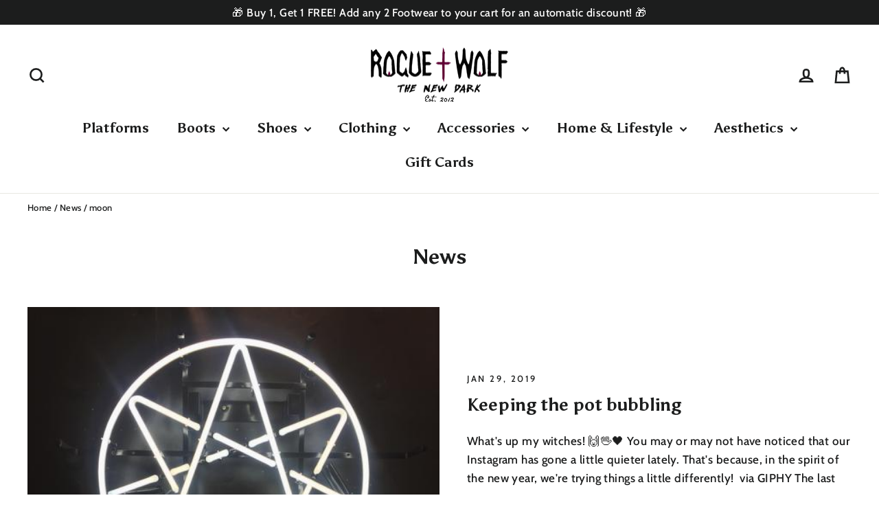

--- FILE ---
content_type: text/html; charset=utf-8
request_url: https://rogueandwolf.com/en-us/cart?t=1769842914969&view=ajax
body_size: -110
content:



<div class="cart__items 111"
  data-count="0"
  
  data-cart-subtotal="0">
  

  

    

  <!-- Free Gift Sale Start  - This one is regular but the name includes sale (This was a last minute change)-->
  

<style>
  .shipping-guard.free-gift-item .guard-section2 {
    display: flex;
    align-items: flex-start;
    flex-direction: column;
    justify-content: center;
  }
  .shipping-guard.free-gift-item p.safeguard-subcontent {
    font-size: .9em;
    padding-top: 10px;
  }
  .shipping-guard.free-gift-item .guard-section3{
    opacity: 0;
  }

  .shipping-guard.free-gift-item .guard-section1 img{
    max-height: 100px;
    object-fit: contain;
  }
</style>




  






<!-- show_free_gift_by_tags_sale starts -->
   
  
    
      
    <!-- Split the required tags -->
    
      
    <!-- Initialize flag to check if any cart item contains all required tags -->
    
<!-- Use the final flag to show content -->
    

  

<!-- show_free_gift_by_tags_sale ends -->


<!-- Logic after time and tags check -->
<!-- <br>
>>>false<br> -->



  <!-- 0 -->
     



  <!-- Free Gift Sale Ends -->


  
</div>
         
<div class="limoniapps-discountninja-whenactivepromotions-hide cart__discounts hide">
  <div class="cart__item-sub cart__item-row">
    <div>Discounts</div>
    <div class="text-right">
      
    </div>
  </div>
</div>


--- FILE ---
content_type: text/css
request_url: https://rogueandwolf.com/cdn/shop/t/103/assets/theme.css?v=145649354313328209351760682908
body_size: 36377
content:
@charset "UTF-8";/*!
  Motion, by Archetype Themes
  http://archetypethemes.co
*/:root{--animateImagesStyle:zoom-fade;--animateImagesStyleSmall:zoom-fade-small;--animateSectionsBackgroundStyle:fade-in;--animateSectionsTextStyle:rise-up;--animateSectionsTextStyleAppendOut:rise-up-out;--colorAnnouncement:#1c1d1d;--colorAnnouncementText:#ffffff;--colorBody:#ffffff;--colorBodyAlpha05:rgba(255, 255, 255, .05);--colorBodyDim:#f2f2f2;--colorBodyLightDim:#fafafa;--colorBodyMediumDim:#f5f5f5;--colorBorder:#e8e8e1;--colorBtnPrimary:#1c1d1c;--colorBtnPrimaryDim:#0f100f;--colorBtnPrimaryText:#ffffff;--colorCartDot:#5f0035;--colorDrawers:#ffffff;--colorDrawersDim:#f2f2f2;--colorDrawerBorder:#e8e8e1;--colorDrawerText:#17172c;--colorDrawerTextDarken:#000000;--colorDrawerButton:#1c1d1c;--colorDrawerButtonText:#ffffff;--colorFooter:#111111;--colorFooterText:#ffffff;--colorFooterTextAlpha01:rgba(255, 255, 255, .1);--colorFooterTextAlpha012:rgba(255, 255, 255, .12);--colorFooterTextAlpha06:rgba(255, 255, 255, .6);--colorHeroText:#ffffff;--colorInputBg:#ffffff;--colorInputBgDim:#f2f2f2;--colorInputBgDark:#e6e6e6;--colorInputText:#1c1d1d;--colorLink:#1c1d1d;--colorModalBg:#17172c;--colorNav:#ffffff;--colorNavText:#1c1d1d;--colorSalePrice:#1c1d1d;--colorSaleTag:#1c1d1d;--colorSaleTagText:#ffffff;--colorTextBody:#1c1d1d;--colorTextBodyAlpha0025:rgba(28, 29, 29, .03);--colorTextBodyAlpha005:rgba(28, 29, 29, .05);--colorTextBodyAlpha008:rgba(28, 29, 29, .08);--colorTextBodyAlpha01:rgba(28, 29, 29, .1);--colorTextBodyAlpha035:rgba(28, 29, 29, .35);--colorSmallImageBg:#f4f4f4;--colorLargeImageBg:#17172c;--urlIcoSelect:url(//rogueandwolf.com/cdn/shop/t/103/assets/ico-select.svg);--urlIcoSelectFooter:url(//rogueandwolf.com/cdn/shop/t/103/assets/ico-select-footer.svg);--urlIcoSelectWhite:url(//rogueandwolf.com/cdn/shop/t/103/assets/ico-select-white.svg);--urlButtonArrowPng:url(//rogueandwolf.com/cdn/shop/t/103/assets/button-arrow.png);--urlButtonArrow2xPng:url(//rogueandwolf.com/cdn/shop/t/103/assets/button-arrow-2x.png);--urlButtonArrowBlackPng:url(//rogueandwolf.com/cdn/shop/t/103/assets/button-arrow-black.png);--urlButtonArrowBlack2xPng:url(//rogueandwolf.com/cdn/shop/t/103/assets/button-arrow-black-2x.png);--sizeChartMargin:25px 0;--sizeChartIconMargin:5px;--newsletterReminderPadding:30px 35px;--color-body-text:#1c1d1d;--color-body:#ffffff;--color-bg:#ffffff}@keyframes placeholder-shimmer{0%{background-position:-150% 0}to{background-position:150% 0}}@keyframes spin{0%{transform:rotate(0)}to{transform:rotate(360deg)}}@keyframes page-fade-in-up{0%{opacity:0}to{opacity:1}}@keyframes page-fade-in-up-out{0%{opacity:1}to{opacity:0}}@keyframes page-slide-reveal-across{0%{transform:translate(0)}to{transform:translate(100vw)}}@keyframes page-slide-reveal-across-out{0%{transform:translate(-100vw)}to{transform:translate(0)}}@keyframes page-slide-reveal-down{0%{transform:translateY(0)}to{transform:translateY(110vh)}}@keyframes page-slide-reveal-down-out{0%{transform:translateY(110vh)}to{transform:translateY(0)}}@keyframes overlay-on{0%{opacity:0}to{opacity:.6}}@keyframes overlay-off{0%{opacity:.6}to{opacity:0}}@keyframes full-overlay-on{0%{opacity:0}to{opacity:1}}@keyframes full-overlay-off{0%{opacity:1}to{opacity:0}}@keyframes modal-open{0%{opacity:0;transform:translateY(30px)}to{opacity:1;transform:translateY(0)}}@keyframes modal-closing{0%{opacity:1;transform:scale(1)}to{opacity:0;transform:scale(.9)}}@keyframes rise-up{0%{opacity:1;transform:translateY(120%)}to{opacity:1;transform:translateY(0)}}@keyframes rise-up-out{0%{opacity:1;transform:translateY(0)}to{opacity:1;transform:translateY(-120%)}}@keyframes paint-across{0%{-webkit-clip-path:polygon(0% 0%,0% 0%,0% 100%,0% 100%);clip-path:polygon(0% 0%,0% 0%,0% 100%,0% 100%);opacity:1;transform:scale(1.1)}to{-webkit-clip-path:polygon(0% 0%,100% 0%,100% 100%,0% 100%);clip-path:polygon(0% 0%,100% 0%,100% 100%,0% 100%);opacity:1;transform:scale(1)}}@keyframes paint-across-small{0%{-webkit-clip-path:polygon(0% 0%,0% 0%,0% 100%,0% 100%);clip-path:polygon(0% 0%,0% 0%,0% 100%,0% 100%);opacity:1;transform:scale(1.1)}to{-webkit-clip-path:polygon(0% 0%,100% 0%,100% 100%,0% 100%);clip-path:polygon(0% 0%,100% 0%,100% 100%,0% 100%);opacity:1;transform:scale(1)}}@keyframes paint-across-out{0%{-webkit-clip-path:polygon(0% 0%,100% 0%,100% 100%,0% 100%);clip-path:polygon(0% 0%,100% 0%,100% 100%,0% 100%);opacity:1}to{-webkit-clip-path:polygon(100% 0%,100% 0%,100% 100%,100% 100%);clip-path:polygon(100% 0%,100% 0%,100% 100%,100% 100%);opacity:1}}@keyframes fade-in{0%{opacity:0}to{opacity:1}}@keyframes fade-in-small{0%{opacity:0}to{opacity:1}}@keyframes fade-in-out{0%{opacity:1}to{opacity:0}}@keyframes fade-out{0%{opacity:1}to{opacity:0}}@keyframes zoom-fade{0%{opacity:0;transform:scale(1.25)}to{opacity:1;transform:scale(1)}}@keyframes zoom-fade-small{0%{opacity:0;transform:scale(1.1)}10%{opacity:.1}20%{opacity:.2}to{opacity:1;transform:scale(1)}}@keyframes kenburns{0%{animation-timing-function:cubic-bezier(.12,.63,.6,.74);opacity:0;transform:scale(1.27)}10%{animation-timing-function:linear;opacity:1;transform:scale(1.2)}to{opacity:1;transform:scale(1)}}@keyframes kenburns-out{0%{animation-timing-function:ease-out;opacity:1;transform:scale(1)}50%{opacity:0}to{transform:scale(1.1)}}@keyframes preloading{0%{opacity:0;transform:scaleX(0);transform-origin:0% 50%}40%{opacity:1;transform:scaleX(1);transform-origin:0% 50%}41%{opacity:1;transform:scaleX(1);transform-origin:100% 50%}to{opacity:1;transform:scaleX(0);transform-origin:100% 50%}}@keyframes grid-product__loading{0%{opacity:1}3%{opacity:0}10%{opacity:0}20%{opacity:.2}30%{opacity:0}40%{opacity:.2}50%{opacity:0}60%{opacity:.2}70%{opacity:0}80%{opacity:.2}90%{opacity:0}98%{opacity:.2}to{opacity:1}}.flickity-enabled{position:relative}.flickity-enabled:focus{outline:none}.flickity-viewport{height:100%;overflow:hidden;position:relative;transition:height .35s}.flickity-slider{height:100%;position:absolute;width:100%}.flickity-enabled.is-draggable{-webkit-user-select:none;-moz-user-select:none;user-select:none}.flickity-enabled.is-draggable .flickity-viewport{cursor:move;cursor:grab}.flickity-enabled.is-draggable .flickity-viewport.is-pointer-down{cursor:grabbing}.flickity-button{background:var(--colorBtnPrimary);border:none;border-radius:50%;color:var(--colorBtnPrimaryText);position:absolute}.hero .flickity-button{background-color:var(--colorBody);box-shadow:0 5px 5px #0000001a;color:var(--colorTextBody)}.flickity-button:hover{cursor:pointer;opacity:1}.flickity-button:disabled{cursor:auto;display:none;pointer-events:none}.flickity-prev-next-button{height:40px;top:50%;transform:translateY(-50%);width:40px}@media only screen and (max-width:589px){.flickity-prev-next-button{height:33px;width:33px}}.flickity-prev-next-button:hover{transform:translateY(-50%) scale(1.12)}.flickity-prev-next-button:active{transform:translateY(-50%) scale(1);transition:transform .05s ease-out}.flickity-previous{left:10px}.flickity-next{right:10px}.flickity-rtl .flickity-previous{left:auto;right:10px}.flickity-rtl .flickity-next{left:10px;right:auto}.flickity-button-icon{fill:currentColor;height:30%;left:35%;position:absolute;top:35%;width:30%}.flickity-page-dots{bottom:-25px;color:currentColor;line-height:1;list-style:none;margin:0;padding:0;position:absolute;text-align:center;width:100%}.hero .flickity-page-dots{bottom:20px;color:#fff;right:20px;width:auto}.flickity-rtl .flickity-page-dots{direction:rtl}.flickity-page-dots .dot{background:transparent;border:2px solid;border-color:currentColor;border-radius:100%;cursor:pointer;display:inline-block;height:9px;margin:0 5px;width:9px}.flickity-page-dots .dot.is-selected{background-color:currentColor}.flickity-enabled.is-fade .flickity-slider>*{pointer-events:none;z-index:0}.flickity-enabled.is-fade .flickity-slider>.is-selected{pointer-events:auto;z-index:1}.hero[data-arrows=true]{overflow:visible;z-index:4}.hero[data-arrows=true] .flickity-prev-next-button{bottom:-20px;top:auto;transform:none}.hero[data-arrows=true] .flickity-prev-next-button:hover{transform:scale(1.12)}.hero[data-arrows=true] .flickity-prev-next-button:active{transform:scale(1)}.hero[data-arrows=true] .flickity-previous{left:auto;right:90px}.hero[data-arrows=true] .flickity-next{right:40px}.hero.flickity-rtl[data-arrows=true] .flickity-previous{left:90px;right:auto}.hero.flickity-rtl[data-arrows=true] .flickity-next{left:40px;right:auto}@media only screen and (max-width:589px){.hero[data-arrows=true] .flickity-prev-next-button{bottom:-16px}.hero[data-arrows=true] .flickity-previous{right:60px}.hero[data-arrows=true] .flickity-next{right:20px}.hero.flickity-rtl[data-arrows=true] .flickity-previous{left:60px}.hero.flickity-rtl[data-arrows=true] .flickity-next{left:20px}}.noUi-target,.noUi-target *{-webkit-touch-callout:none;-webkit-tap-highlight-color:rgba(0,0,0,0);box-sizing:border-box;touch-action:none;-webkit-user-select:none;-moz-user-select:none;user-select:none}.noUi-target{position:relative}.noUi-base,.noUi-connects{height:100%;position:relative;width:100%;z-index:1}.noUi-connects{overflow:hidden;z-index:0}.noUi-connect,.noUi-origin{position:absolute;right:0;top:0;transform-origin:0 0;transform-style:flat;will-change:transform;z-index:1}.noUi-connect{height:100%;width:100%}.noUi-origin{height:10%;width:10%}.noUi-txt-dir-rtl.noUi-horizontal .noUi-origin{left:0;right:auto}.noUi-vertical .noUi-origin{width:0}.noUi-horizontal .noUi-origin{height:0}.noUi-handle{backface-visibility:hidden;position:absolute}.noUi-touch-area{height:100%;width:100%}.noUi-state-tap .noUi-connect,.noUi-state-tap .noUi-origin{transition:transform .3s}.noUi-state-drag *{cursor:inherit!important}.noUi-horizontal{height:18px}.noUi-horizontal .noUi-handle{height:28px;right:-17px;top:-6px;width:34px}.noUi-vertical{width:18px}.noUi-vertical .noUi-handle{height:34px;right:-6px;top:-17px;width:28px}.noUi-txt-dir-rtl.noUi-horizontal .noUi-handle{left:-17px;right:auto}.noUi-target{background:#fafafa;border:1px solid #d3d3d3;border-radius:4px;box-shadow:inset 0 1px 1px #f0f0f0,0 3px 6px -5px #bbb}.noUi-connects{border-radius:3px}.noUi-connect{background:#3fb8af}.noUi-draggable{cursor:ew-resize}.noUi-vertical .noUi-draggable{cursor:ns-resize}.noUi-handle{background:#fff;border:1px solid #d9d9d9;border-radius:3px;box-shadow:inset 0 0 1px #fff,inset 0 1px 7px #ebebeb,0 3px 6px -3px #bbb;cursor:default}.noUi-active{box-shadow:inset 0 0 1px #fff,inset 0 1px 7px #ddd,0 3px 6px -3px #bbb}.noUi-handle:after,.noUi-handle:before{background:#e8e7e6;content:"";display:block;height:14px;left:14px;position:absolute;top:6px;width:1px}.noUi-handle:after{left:17px}.noUi-vertical .noUi-handle:after,.noUi-vertical .noUi-handle:before{height:1px;left:6px;top:14px;width:14px}.noUi-vertical .noUi-handle:after{top:17px}[disabled] .noUi-connect{background:#b8b8b8}[disabled] .noUi-handle,[disabled].noUi-handle,[disabled].noUi-target{cursor:not-allowed}.noUi-pips,.noUi-pips *{box-sizing:border-box}.noUi-pips{color:#999;position:absolute}.noUi-value{position:absolute;text-align:center;white-space:nowrap}.noUi-value-sub{color:#ccc;font-size:10px}.noUi-marker{background:#ccc;position:absolute}.noUi-marker-sub,.noUi-marker-large{background:#aaa}.noUi-pips-horizontal{height:80px;left:0;padding:10px 0;top:100%;width:100%}.noUi-value-horizontal{transform:translate(-50%,50%)}.noUi-rtl .noUi-value-horizontal{transform:translate(50%,50%)}.noUi-marker-horizontal.noUi-marker{height:5px;margin-left:-1px;width:2px}.noUi-marker-horizontal.noUi-marker-sub{height:10px}.noUi-marker-horizontal.noUi-marker-large{height:15px}.noUi-pips-vertical{height:100%;left:100%;padding:0 10px;top:0}.noUi-value-vertical{padding-left:25px;transform:translateY(-50%)}.noUi-rtl .noUi-value-vertical{transform:translateY(50%)}.noUi-marker-vertical.noUi-marker{height:2px;margin-top:-1px;width:5px}.noUi-marker-vertical.noUi-marker-sub{width:10px}.noUi-marker-vertical.noUi-marker-large{width:15px}.noUi-tooltip{background:#fff;border:1px solid #d9d9d9;border-radius:3px;color:#000;display:block;padding:5px;position:absolute;text-align:center;white-space:nowrap}.noUi-horizontal .noUi-tooltip{bottom:120%;left:50%;transform:translate(-50%)}.noUi-vertical .noUi-tooltip{right:120%;top:50%;transform:translateY(-50%)}.noUi-horizontal .noUi-origin>.noUi-tooltip{bottom:10px;left:auto;transform:translate(50%)}.noUi-vertical .noUi-origin>.noUi-tooltip{right:28px;top:auto;transform:translateY(-18px)}tool-tip{display:none}tool-tip[data-tool-tip-open=true]{align-items:center;display:flex;height:100%;justify-content:center;left:0;position:fixed;top:0;width:100%;z-index:10001}tool-tip[data-tool-tip-open=true]:before{animation:overlay-on .3s forwards;background-color:#e0e0e0;background-color:var(--colorModalBg);content:"";cursor:pointer;height:100%;left:0;position:fixed;top:0;width:100%}.tool-tip__inner{animation:modal-close .3s forwards;opacity:0}tool-tip[data-tool-tip-open=true] .tool-tip__inner{animation:modal-open .3s forwards;background:var(--colorBody);box-shadow:0 10px 20px #00000017;display:block;max-width:720px;min-height:250px;min-width:250px;padding:30px;position:fixed}@media only screen and (max-width:589px){tool-tip[data-tool-tip-open=true] .tool-tip__inner{max-width:93%;width:100%}}.tool-tip__content{max-height:80vh;overflow:auto}@media only screen and (max-width:589px){.tool-tip__content{font-size:.85em}}.tool-tip__close{position:absolute;right:0;top:0}.tool-tip__close .icon{height:28px;width:28px}.tool-tip-trigger{background:none;border:0;cursor:pointer}.tool-tip-trigger .icon{height:28px;width:28px}.tool-tip-trigger__title{display:inline-block}.tool-tip-trigger__title:focus,.tool-tip-trigger__title:hover{-webkit-text-decoration:underline;text-decoration:underline;text-underline-offset:2px}.tool-tip-trigger__content{display:none!important}.size-chart__standalone{margin:var(--sizeChartMargin)}.size-chart__standalone svg{margin-left:var(--sizeChartIconMargin)}.text-with-icons__blocks{display:flex;flex-wrap:wrap;justify-content:center;margin-left:-30px;margin-right:-30px}@media only screen and (max-width:589px){.text-with-icons__blocks{flex-direction:column;margin:0}}.has-1-per-row .text-with-icons__block{width:100%}.has-2-per-row .text-with-icons__block{width:50%}.has-3-per-row .text-with-icons__block{width:33.333%}.has-4-per-row .text-with-icons__block{width:25%}.has-5-per-row .text-with-icons__block{width:20%}.text-with-icons__blocks .text-with-icons__block{display:flex;flex:none;flex-direction:column;padding:30px}@media only screen and (max-width:589px){.text-with-icons__blocks .text-with-icons__block{padding:0 0 60px;width:100%}}.text-with-icons__block-icon{display:block;margin-bottom:10px}.text-with-icons__block-icon .icon{height:70px;width:70px}@media only screen and (max-width:589px){.text-with-icons__block-icon .icon{height:60px;width:60px}}.text-with-icons__button{display:flex;justify-content:center}newsletter-reminder{bottom:20px;box-shadow:0 12px 25px #00000026;left:20px;max-width:240px;position:fixed;transition:opacity .3s ease-in-out;z-index:10}@media only screen and (max-width:589px){newsletter-reminder{max-width:calc(100% - 40px)}}newsletter-reminder[data-enabled=false]{opacity:0;pointer-events:none;visibility:hidden}newsletter-reminder[class*=color-scheme-]:not(.color-scheme-none){position:fixed}newsletter-reminder .color-scheme-none{background-color:var(--colorBtnPrimary);color:var(--colorBtnPrimaryText)}.newsletter-reminder__message.h3{cursor:pointer;margin:0;padding:var(--newsletterReminderPadding)}.parallax-image{height:100%;overflow:hidden;transition:transform .05s linear}.countdown-wrapper{position:relative}.countdown__background-image-wrapper{height:100%;position:absolute;width:100%}.countdown__background-image{height:100%;left:0;-o-object-fit:cover;object-fit:cover;position:absolute;top:0;width:100%}.countdown__mobile-image-wrapper{height:100%;position:absolute;width:100%}.countdown__mobile-image{height:100%;-o-object-fit:cover;object-fit:cover}.countdown-layout--banner .countdown__content{padding:2rem}@media only screen and (min-width:590px){.countdown-layout--banner .countdown__content{display:flex;flex-direction:row;flex-wrap:nowrap;gap:1rem;justify-content:space-around;padding:1.6rem 2rem}}.countdown-layout--banner.countdown-blocks--2.page-width .countdown__content{justify-content:space-around}.countdown-layout--banner.countdown-blocks--2 .countdown__content{justify-content:center}@media only screen and (min-width:590px){.countdown-layout--banner .countdown__block{width:33%}}.countdown__content{align-items:center;display:flex;flex-direction:column;height:auto;justify-content:center;max-height:650px;padding:5rem 2rem;text-align:center;width:100%}.page-width .countdown__content{position:relative}@media only screen and (min-width:590px){.countdown-layout--hero .countdown__content{height:100vh}}.countdown__block{margin:1rem auto;width:100%;z-index:3}.countdown__block--content{align-items:center;display:flex;flex-direction:column;justify-content:center}.countdown__block--content .countdown__block--button{margin:0;width:100%}@media only screen and (min-width:590px){.countdown-blocks--2.countdown-layout--banner .countdown__block--content,.countdown-blocks--2.countdown-layout--banner .countdown__block--timer{width:50%}}@media only screen and (min-width:590px){.countdown-blocks--2.countdown-layout--banner .countdown__block--button.button-block-active{width:50%}}.countdown__text-wrapper{display:flex;flex-direction:column;justify-content:center}@media only screen and (min-width:590px){.countdown-layout--hero .countdown__text-wrapper{width:50%}}.countdown__text-wrapper--content-alignment-left{text-align:left}.countdown__text-wrapper--content-alignment-right{text-align:right}.countdown__display{display:flex;justify-content:center}.countdown__display--visible+.countdown__timer-message--visible{margin-top:1.5rem}.countdown__display--hidden{height:0;margin:0;opacity:0;transition:opacity 3s ease-out;visibility:hidden;width:0}.countdown__display-block{align-content:center;border-right:1px solid;display:flex;flex-direction:column;flex-wrap:wrap;padding:0 1rem}.countdown__display-block h2{margin-bottom:16px}@media only screen and (min-width:590px){.countdown__display-block h2{margin-bottom:4px}}.countdown__display-block span{font-size:.6rem;letter-spacing:1.7px}@media only screen and (min-width:590px){.countdown__display-block span{font-size:.75rem}}.countdown__display-block:last-child{border-right:none}.countdown__timer-message{height:0;margin:0;opacity:0;visibility:hidden}.countdown__timer-message--visible{height:auto;opacity:1;transition:opacity 1s ease-in;visibility:visible}.countdown__block--hidden{width:0!important}.countdown__block--hidden{margin:0;opacity:0;transition:opacity 1s ease-out;visibility:hidden}.countdown__overlay:after{background-color:var(--countdown-overlay-rgba);bottom:0;content:"";height:100%;left:0;position:absolute;right:0;top:0;width:100%;z-index:2}@media only screen and (max-width:589px){.hotspots-section .index-section{margin-bottom:10px}}.hotspots-section .hotspots-wrapper{display:flex;flex-wrap:wrap}.hotspots-section .hotspots-wrapper.is-reverse{flex-direction:row-reverse}.hotspots__title{padding-top:1.5rem;width:100%}.hotspots{position:relative;width:70%}@media only screen and (max-width:589px){.hotspots{width:100%}}.hotspots .grid__image-ratio img{height:100%;left:0;-o-object-fit:cover;object-fit:cover;opacity:1;position:absolute;top:0;width:100%}[data-animate_images=true] .hotspots .grid__image-ratio img{opacity:1}.hotspots__buttons{height:100%;left:0;position:absolute;top:0;width:100%}.hotspot__button{border-radius:50%;line-height:0;padding:10px;position:absolute;transform:translate(-50%,-50%)}@media only screen and (max-width:589px){.hotspot__button{padding:6px}}.hotspot__button:hover .hotspot__button-content{opacity:1;pointer-events:auto;visibility:visible}.hotspot__button-content{background-color:var(--colorBody);border-radius:5px;box-shadow:3px 3px 10px 3px #0003;color:var(--colorTextBody);left:50%;min-width:5rem;opacity:0;padding:1rem;pointer-events:none;position:absolute;top:calc(100% + 1rem);transform:translate(-50%);transition:opacity .3s ease-in-out;visibility:hidden}.hotspot__button-content p,.hotspot__button-content span{margin-bottom:0;white-space:nowrap}.hotspot__button-content:before{border-color:transparent transparent var(--colorBody) transparent;border-style:solid;border-width:0 5px 10px 5px;content:"";height:0;left:50%;position:absolute;top:-10px;transform:translate(-50%);width:0}.hotspot__button-content .content__prices{display:flex;flex-wrap:nowrap}.hotspots__content{align-items:center;display:flex;padding:24px;width:30%}.page-width .hotspots__content{padding-left:40px;padding-right:0}@media only screen and (max-width:589px){.page-width .hotspots__content{padding-left:0}}.page-width.is-reverse .hotspots__content{padding-left:0;padding-right:40px}@media only screen and (max-width:589px){.page-width.is-reverse .hotspots__content{padding-right:20px}}@media only screen and (max-width:589px){.hotspots__content{padding:1rem 20px 0;width:100%}}.hotspot-content__block{animation:fade-in .5s ease 0s forwards;display:none;max-height:0;position:sticky;top:0;width:100%}.modal-closing .hotspot-content__block,.modal-open .hotspot-content__block{animation:none;position:static}@media only screen and (max-width:589px){.hotspot-content__block{align-items:center;padding-top:0;position:relative}}.hotspot-content__block.is-active{display:block;max-height:none}.hotspot-content__block .grid-product__image-wrap{margin:0}.hotspot-content__block .grid__item{display:block;float:none;padding:0}.hotspot-content__block .grid-product__tags{margin-left:0}@media only screen and (max-width:589px){.hotspot-content__block .grid-product__tag{left:0;right:auto}}.hotspot-content__block .grid-item__meta,.hotspot-content__block .grid-product__meta{padding-top:10px}@media only screen and (max-width:589px){.hotspot-content__block .grid-item__meta,.hotspot-content__block .grid-product__meta{display:flex;flex-direction:column;flex-wrap:wrap;justify-content:center;padding-left:10px;padding-top:0;text-align:left}.hotspot-content__block .grid-item__meta .grid-item__meta-main,.hotspot-content__block .grid-item__meta .grid-item__meta-secondary,.hotspot-content__block .grid-product__meta .grid-item__meta-main,.hotspot-content__block .grid-product__meta .grid-item__meta-secondary{flex:none;width:100%}}@media only screen and (max-width:589px){.hotspot-content__block .grid-product{padding-left:0;padding-right:0}.hotspot-content__block .quick-add-btn{display:none}.hotspot-content__block .grid-item__link,.hotspot-content__block .grid-product__link{display:flex;flex-wrap:nowrap}[data-grid-style=grey-round] .hotspot-content__block .grid-item__link,[data-grid-style=white-round] .hotspot-content__block .grid-item__link{border-radius:10px 0 0 10px}.hotspot-content__block .grid-product__image-mask,.hotspot-content__block .grid-product__image-wrap,.hotspot-content__block .product-slider{width:30%}.hotspot-content__block .grid-product__actions{left:10px;right:auto;top:10px}}.hotspot-content__block .modal .grid__item{float:left}image-compare{background:#222;display:block;overflow:hidden;position:relative;width:100%}.comparison__draggable{height:100%;overflow:hidden;position:absolute;top:0;width:50%;z-index:2}.comparison__image{animation:none;display:block;height:100%;max-width:none;-o-object-fit:cover;object-fit:cover;opacity:1;-webkit-user-select:none;-moz-user-select:none;user-select:none;width:100%}.comparison__image-wrapper{height:100%;width:100%}.comparison__button{align-items:center;border:0;border:3px solid #fff;border-radius:50%;cursor:pointer;display:flex;flex-wrap:nowrap;height:64px;justify-content:center;left:50%;padding:0;position:absolute;top:50%;transform:translate(-32px,-50%);width:64px;z-index:3}.comparison--style-minimal .comparison__button{background:transparent;border:0;transform:translate(-56px,-50%);width:auto}.comparison--style-minimal .comparison__button svg{margin:0 20px}@supports (-webkit-touch-callout:none){.comparison--style-minimal .comparison__button svg{position:absolute}.comparison--style-minimal .comparison__button svg.icon-chevron-left{left:2px;width:9px}.comparison--style-minimal .comparison__button svg.icon-chevron-right{right:2px;width:9px}}@media only screen and (max-width:589px){.comparison--style-classic .comparison__button{height:48px;transform:translate(-24px,-50%);width:48px}}.comparison__button svg{height:auto;margin:0 5px;pointer-events:none;width:12px}.comparison__button:before{background-color:#fff!important}.comparison__button:before{content:"";position:absolute;width:2px}.comparison__button:after{background-color:#fff!important}.comparison__button:after{bottom:0;content:"";height:50%;left:50%;position:absolute;transform:translate(-50%);width:2px}.age-verification-popup .rte{margin-bottom:20px;margin-top:20px}@media only screen and (min-width:590px){.age-verification-popup .rte{margin-bottom:30px}}.age-verification-popup .age-verification-popup__btns-wrapper{display:flex;flex-wrap:wrap;gap:10px;justify-content:center}.age-verification-popup__background-image-wrapper{height:100%;overflow:hidden;position:absolute;width:100%}.age-verification-popup__background-image{height:100%;-o-object-fit:cover;object-fit:cover;width:100%}.age-verification-popup__content--active{opacity:1;transition:opacity 1.5s ease-in}.age-verification-popup__content--inactive,.age-verification-popup__content--inactive *,.age-verification-popup__content--inactive .btn,.age-verification-popup__decline-content--inactive,.age-verification-popup__decline-content--inactive *,.age-verification-popup__decline-content--inactive .btn{border:0;font-size:0;height:0;line-height:0;margin:0;opacity:0;padding:0;position:absolute;visibility:hidden;width:0}.age-verification-popup__decline-content--active{opacity:1;transition:opacity 1.5s ease-in}.age-verification-popup__content-wrapper{margin:0 auto;max-width:520px;text-align:center}product-recommendations[data-intent=complementary]{display:block;overflow:hidden}product-recommendations[data-intent=complementary] .product-recommendations__title{margin-bottom:20px;margin-top:40px;max-width:72%;text-align:left;width:100%}product-recommendations[data-intent=complementary] .grid{margin-left:0}product-recommendations[data-intent=complementary] .grid-item,product-recommendations[data-intent=complementary] .grid__item{margin-bottom:1rem;padding-bottom:8px;padding-left:0}@media only screen and (max-width:589px){product-recommendations[data-intent=complementary] .grid-item,product-recommendations[data-intent=complementary] .grid__item{margin-left:0!important}product-recommendations[data-intent=complementary] .grid-item,product-recommendations[data-intent=complementary] .grid__item{flex:0 0 100%}}product-recommendations[data-intent=complementary] .grid-product__image-wrap{min-width:90px}product-recommendations[data-intent=complementary] .grid__image-ratio{background-color:transparent}product-recommendations[data-intent=complementary] img.image-style--circle{border-radius:50%;bottom:0;height:85%;left:0;margin:auto;-o-object-fit:cover;object-fit:cover;position:absolute;right:0;top:0;width:85%}product-recommendations[data-intent=complementary] .grid__item-image-wrapper .grid-product__link{display:block;width:100%}product-recommendations[data-intent=complementary] .grid-item__link,product-recommendations[data-intent=complementary] .grid-product__link,product-recommendations[data-intent=complementary] .grid__item-image-wrapper{align-items:center;display:flex}product-recommendations[data-intent=complementary] .grid-item__link .grid-product__image-mask,product-recommendations[data-intent=complementary] .grid-item__link .grid-product__image-wrap,product-recommendations[data-intent=complementary] .grid-item__link .image-wrap,product-recommendations[data-intent=complementary] .grid-product__link .grid-product__image-mask,product-recommendations[data-intent=complementary] .grid-product__link .grid-product__image-wrap,product-recommendations[data-intent=complementary] .grid-product__link .image-wrap,product-recommendations[data-intent=complementary] .grid__item-image-wrapper .grid-product__image-mask,product-recommendations[data-intent=complementary] .grid__item-image-wrapper .grid-product__image-wrap,product-recommendations[data-intent=complementary] .grid__item-image-wrapper .image-wrap{margin:0;width:112px}product-recommendations[data-intent=complementary] .grid-item__link .grid-product__meta,product-recommendations[data-intent=complementary] .grid-product__link .grid-product__meta,product-recommendations[data-intent=complementary] .grid__item-image-wrapper .grid-product__meta{margin-left:48px;text-align:left;width:calc(100% - 112px)}product-recommendations[data-intent=complementary] .grid-product__actions{right:0;top:0}product-recommendations[data-intent=complementary] .grid-product__tag{bottom:0;left:0;right:auto;top:auto}product-recommendations[data-intent=complementary] .flickity-viewport{width:100%}product-recommendations[data-intent=complementary] .flickity-previous{left:auto;right:50px;top:-32px}@media only screen and (max-width:589px){product-recommendations[data-intent=complementary] .flickity-previous{right:45px}}product-recommendations[data-intent=complementary] .flickity-next{right:0;top:-32px}product-recommendations[data-intent=complementary] .flickity-page-dots{bottom:auto;right:0;top:-41px;width:auto}product-recommendations[data-intent=complementary] .flickity-button:disabled{display:block;opacity:.35}.product-recommendations__slide{display:block;margin:0;overflow:hidden;padding:0;width:100%}@media only screen and (max-width:589px){.product-recommendations__slide{display:flex;flex-wrap:wrap}}.product-recommendations__slide .grid__item:last-child{margin-bottom:0;padding-bottom:0}.product-recommendations--title-missing{margin-top:80px}img{border:0 none;display:block;max-width:100%}.image-element{opacity:0}.image-element[loading=eager],.template-giftcard .image-element{opacity:1}.aos-animate[data-aos=image-fade-in] .image-element{animation:fade-in .5s cubic-bezier(.29,.65,.58,1) forwards}.aos-animate[data-aos=image-fade-in] .image-element.loader-logo__img{animation:pulse-fade .4s linear infinite}[data-animate_images=false] .aos-animate[data-aos=image-fade-in] .image-element{animation:none;opacity:1}.no-js .image-element{opacity:1}.image-wrap img{height:100%;-o-object-fit:cover;object-fit:cover;position:absolute;width:100%}.svg-mask{background:transparent!important;background-color:transparent!important;padding-bottom:100%!important;position:relative!important}.svg-mask .grid__image-ratio{background:transparent!important;background-color:transparent!important}.svg-mask img,.svg-mask svg{height:100%!important;-o-object-fit:cover!important;object-fit:cover!important;position:absolute!important}.svg-mask img,.svg-mask svg{-webkit-mask-position:center;mask-position:center;-webkit-mask-repeat:no-repeat;mask-repeat:no-repeat;-webkit-mask-size:100% 100%;mask-size:100% 100%}.svg-mask--landscape{padding-bottom:56.25%!important}.svg-mask--portrait{padding-bottom:150%!important}.svg-mask--square{padding-bottom:100%!important}.svg-mask--rounded-top img,.svg-mask--rounded-top svg{border-top-left-radius:50%;border-top-right-radius:50%}.svg-mask--rounded img,.svg-mask--rounded svg{border-radius:50%}.svg-mask--star img,.svg-mask--star svg{-webkit-mask-image:url([data-uri]);mask-image:url([data-uri])}.svg-mask--rounded-wave img,.svg-mask--rounded-wave svg{-webkit-mask-image:url([data-uri]);mask-image:url([data-uri])}.svg-mask--splat-1 img,.svg-mask--splat-1 svg{-webkit-mask-image:url([data-uri]);mask-image:url([data-uri])}.svg-mask--splat-2 img,.svg-mask--splat-2 svg{-webkit-mask-image:url([data-uri]);mask-image:url([data-uri])}.svg-mask--splat-3 img,.svg-mask--splat-3 svg{-webkit-mask-image:url([data-uri]);mask-image:url([data-uri])}.svg-mask--splat-4 img,.svg-mask--splat-4 svg{-webkit-mask-image:url([data-uri]);mask-image:url([data-uri])}.feature-row__item--overlap-images .feature-row__first-image{width:55%}.feature-row__item--overlap-images .feature-row__second-image{width:60%}.feature-row__item--placeholder-images .placeholder-image-wrap{width:50%}.feature-row-wrapper .feature-row__images,.feature-row-wrapper .feature-row__text{min-width:0;width:100%}@media only screen and (min-width:590px){.feature-row-wrapper .feature-row__text{flex:0 1 43%;min-width:43%}}.feature-row--33 .feature-row__images{max-width:50%}@media only screen and (min-width:590px){.feature-row--33 .feature-row__images{flex:0 1 33.333%;max-width:none}}.feature-row--50 .feature-row__images{max-width:100%;padding-left:20px;padding-right:20px}@media only screen and (min-width:590px){.feature-row--50 .feature-row__images{flex:0 1 50%;max-width:none;padding-left:0;padding-right:0}}.feature-row--66 .feature-row__images{max-width:100%;padding-left:20px;padding-right:20px}@media only screen and (min-width:590px){.feature-row--66 .feature-row__images{flex:0 1 66.666%;max-width:none;padding-left:0;padding-right:0}}.scrolling-text{overflow:hidden}.scrolling-text__inner{animation:scrolling-text var(--move-speed) linear infinite;animation-play-state:running;display:inline-flex;margin:.15em 0;visibility:visible;white-space:nowrap}.scrolling-text__inner--right{animation:scrolling-text-right var(--move-speed) linear infinite;transform:translate(-50%)}.scrolling-text span{white-space:nowrap}.scrolling-text:focus .scrolling-text__inner,.scrolling-text:hover .scrolling-text__inner{animation-play-state:paused}@keyframes scrolling-text{0%{transform:translate(0);-webkit-transform:translateX(0)}to{transform:translate(-100%);-webkit-transform:translateX(-100%)}}@keyframes scrolling-text-right{0%{transform:translate(-50%);-webkit-transform:translateX(-50%)}to{transform:translate(0);-webkit-transform:translateX(0)}}.newsletter-container{margin:0 auto!important;padding:0!important}.newsletter-section{align-items:center;display:flex;gap:40px;padding:60px 0}@media only screen and (max-width:589px){.newsletter-section{flex-direction:column;padding:30px 0}}.newsletter-section--image-left{flex-direction:row-reverse}@media only screen and (max-width:589px){.newsletter-section--image-left{flex-direction:column-reverse}}.newsletter-section__content{flex:100%;margin:0 auto;max-width:800px;padding-left:20px}.newsletter-section--no-image .newsletter-section__content{flex:100%}.newsletter-section__content form{display:flex;width:100%}.text-left .newsletter-section__content form{justify-content:flex-start}.text-center .newsletter-section__content form{justify-content:center}.text-right .newsletter-section__content form{justify-content:flex-end}.newsletter-section__content .newsletter__input-group{margin:0}.newsletter-section__image{width:100%}.newsletter-section__image img{display:block;height:auto;margin:0 auto;-o-object-fit:cover;object-fit:cover}.newsletter-section__image--33{flex:33.333% 0 0}.newsletter-section__image--50{flex:50% 0 0}@media only screen and (max-width:589px){.newsletter-section__image--50{max-width:100%}}.newsletter-section__image--66{flex:66.666% 0 0}@media only screen and (max-width:589px){.newsletter-section__image--66{max-width:100%}}.text-left .newsletter-form-group,.text-right .newsletter-form-group{margin:0}.predictive-overflow-hidden{overflow:hidden}@media only screen and (max-width:589px){.predictive-overflow-hidden{overflow:auto}}predictive-search{align-items:center;display:flex;margin:0 auto;max-width:960px;position:relative;width:100%}predictive-search.is-active{flex:99}predictive-search.is-active .predictive__screen{display:block;z-index:3}predictive-search.is-active .btn--close-search{align-items:center;display:flex;justify-content:center}[data-dark=true] input{color:#fff!important}[data-dark=true] .btn--search path{stroke:#fff!important}[data-dark=false] input{color:#000!important}[data-dark=false] .btn--search path{stroke:#000!important}.predictive__screen{background:#00000080;display:none;height:100vh;left:0;position:fixed;top:0;width:100vw}predictive-search form{display:flex;flex-wrap:wrap;position:relative;width:100%;z-index:4}.search__input-wrap{flex:5;position:relative;transition:flex .3s ease-in-out}.search__input{background:var(--colorNavSearch, #fff);border-radius:calc(var(--roundness, 0)*2);color:var(--color-body-text);flex:1;width:100%}.btn--search{position:absolute;right:15px;top:50%;transform:translateY(-50%)}.btn--search .icon{height:25px;width:25px}@media only screen and (min-width:590px){.btn--search{right:10px}}.btn--close-search{display:none;flex:30px 0 0;margin-left:10px}.btn--close-search .icon{height:25px;width:25px}.btn--close-search .icon path{stroke:var(--colorNavText)!important}.search__results{background:var(--color-body);color:var(--color-body-text);container-type:inline-size;display:none;margin-top:10px;max-height:80vh;overflow-y:auto;padding:0;position:absolute;top:100%;width:100%}@media only screen and (max-width:589px){.search__results{margin-left:calc(var(--pageWidthPadding, 17px)*-1);margin-right:calc(var(--pageWidthPadding, 17px)*-1);max-height:75vh;width:calc(100% + var(--pageWidthPadding, 17px)*2)}.template-search .page-content .search__results{max-height:50vh}}.results{display:block;padding:0 20px 20px;width:100%}.results ul{list-style:none;margin:0;padding:0}.results li{margin-bottom:0;padding:10px;transition:background .2s ease}.results li:hover{background:#0000000d}.results li a{align-items:center;display:flex}.results--queries span{font-weight:bolder}.results--queries mark{background-color:transparent;font-weight:400}.results--products span{margin-left:10px}.results-products__image{height:80px;max-width:80px;min-width:80px;width:100%}.results-products__info{display:flex;flex-direction:column}.predictive-search-results{display:flex;flex-direction:column;flex-wrap:wrap;overflow-y:auto;padding:40px 0 0}.predictive-search-results h3{border-bottom:1px solid;border-color:var(--colorBorder);margin-bottom:10px;padding-bottom:10px}.predictive-search-results--none{padding-top:20px}.predictive-search__no-results{display:block;width:100%}.predictive-search__no-results:hover{opacity:.5}.results__group-1{flex:100% 0 0}.results__group-1>div:not(.results--queries){display:none}.results__group-2{flex:100% 0 0}.results__search-btn{border:1px solid;border-color:var(--colorBorder);padding:10px;transition:background-color .2s ease;width:100%}.results__search-btn:hover{background-color:#0000000d}@container (min-width: 800px){.predictive-search-results{flex-direction:row;flex-wrap:nowrap}.results{padding:0 40px 20px}.results__group-1{flex:1 0 0}.results__group-1 div:not(.results--queries){display:block}.results__group-2{flex:2 0 0}.results__group-2>div:not(.results--products){display:none}.results__search-btn{padding:10px 0 10px 40px;text-align:left}}@media only screen and (max-width:589px){.spr-starrating.spr-summary-starrating{justify-content:flex-start!important}}*,:after,:before,input{box-sizing:border-box}body,html{margin:0;padding:0}article,aside,details,figcaption,figure,footer,header,hgroup,main,nav,section,summary{display:block}audio,canvas,progress,video{display:inline-block;vertical-align:baseline}input[type=number]::-webkit-inner-spin-button,input[type=number]::-webkit-outer-spin-button{height:auto}input[type=search]::-webkit-search-cancel-button,input[type=search]::-webkit-search-decoration{-webkit-appearance:none}.clearfix:after{clear:both;content:"";display:table}html:not(.no-js):not(.tab-outline) :focus{outline:none}.is-transitioning{display:block!important;visibility:visible!important}.display-table{display:table;table-layout:fixed;width:100%}.display-table-cell{float:none!important}.display-table-cell{display:table-cell;vertical-align:middle}@media only screen and (min-width:590px){.medium-up--display-table{display:table;table-layout:fixed;width:100%}.medium-up--display-table-cell{display:table-cell;float:none;vertical-align:middle}}.visually-hidden{clip:rect(0 0 0 0);border:0;height:1px;margin:-1px;overflow:hidden;padding:0;position:absolute;width:1px}.visually-invisible{opacity:0!important}.skip-link:focus{clip:auto;background-color:var(--colorBody);color:var(--colorTextBody);height:auto;margin:0;opacity:1;padding:10px;transition:none;width:auto;z-index:10000}.grid{list-style:none;margin:0 0 0 -30px;padding:0}.grid:after{clear:both;content:"";display:table}@media only screen and (max-width:589px){.grid{margin-left:-22px}html[dir=rtl] .grid{margin-left:0;margin-right:-22px}}html[dir=rtl] .grid{margin-left:0;margin-right:-30px}.grid--small{margin-left:-10px}.grid--small .grid__item{padding-left:10px}.grid__item{float:left;min-height:1px;padding-left:30px;width:100%}@media only screen and (max-width:589px){.grid__item{padding-left:22px}html[dir=rtl] .grid__item{padding-left:0;padding-right:22px}}.grid__item[class*=--push]{position:relative}html[dir=rtl] .grid__item{float:right;padding-left:0;padding-right:30px}html[dir=rtl] .grid__item[class*=--push]{position:static}.grid--no-gutters{margin-left:0}.grid--no-gutters .grid__item{padding-left:0}.grid--small-gutters{margin-bottom:-10px;margin-left:-10px}.grid--small-gutters .grid__item{padding-bottom:10px;padding-left:10px}html[dir=rtl] .grid--small-gutters{margin-left:0;margin-right:-10px}html[dir=rtl] .grid--small-gutters .grid__item{padding-left:0;padding-right:10px}.grid--flush-bottom{margin-bottom:-30px;overflow:auto}.grid--flush-bottom>.grid__item{margin-bottom:30px}.grid--full{margin-left:0}.grid--full>.grid__item{padding-left:0}@media only screen and (min-width:590px){.grid--table-large{display:table;table-layout:fixed;width:100%}.grid--table-large>.grid__item{display:table-cell;float:none;vertical-align:middle}}@media only screen and (max-width:589px){.small--grid--flush{margin-left:-2px}.page-width .small--grid--flush{margin-left:-20px;margin-right:-18px}.small--grid--flush>.grid__item{padding-left:2px}.small--grid--flush .grid__item--collection-template{padding:0 20px}}.one-whole{width:100%}.one-half{width:50%}.one-third{width:33.33333%}.two-thirds{width:66.66667%}.one-quarter{width:25%}.two-quarters{width:50%}.three-quarters{width:75%}.one-fifth{width:20%}.two-fifths{width:40%}.three-fifths{width:60%}.four-fifths{width:80%}.one-sixth{width:16.66667%}.two-sixths{width:33.33333%}.three-sixths{width:50%}.four-sixths{width:66.66667%}.five-sixths{width:83.33333%}.one-eighth{width:12.5%}.two-eighths{width:25%}.three-eighths{width:37.5%}.four-eighths{width:50%}.five-eighths{width:62.5%}.six-eighths{width:75%}.seven-eighths{width:87.5%}.one-tenth{width:10%}.two-tenths{width:20%}.three-tenths{width:30%}.four-tenths{width:40%}.five-tenths{width:50%}.six-tenths{width:60%}.seven-tenths{width:70%}.eight-tenths{width:80%}.nine-tenths{width:90%}.one-twelfth{width:8.33333%}.two-twelfths{width:16.66667%}.three-twelfths{width:25%}.four-twelfths{width:33.33333%}.five-twelfths{width:41.66667%}.six-twelfths{width:50%}.seven-twelfths{width:58.33333%}.eight-twelfths{width:66.66667%}.nine-twelfths{width:75%}.ten-twelfths{width:83.33333%}.eleven-twelfths{width:91.66667%}@media only screen and (max-width:589px){.small--one-whole{width:100%}.small--one-half{width:50%}.small--one-third{width:33.33333%}.small--two-thirds{width:66.66667%}.grid--uniform .small--one-half:nth-of-type(odd),.grid--uniform .small--one-third:nth-of-type(3n+1){clear:both}.small--one-quarter{width:25%}.small--two-quarters{width:50%}.small--three-quarters{width:75%}.grid--uniform .small--one-quarter:nth-of-type(4n+1){clear:both}.small--one-fifth{width:20%}.small--two-fifths{width:40%}.small--three-fifths{width:60%}.small--four-fifths{width:80%}.grid--uniform .small--one-fifth:nth-of-type(5n+1){clear:both}.small--one-sixth{width:16.66667%}.small--two-sixths{width:33.33333%}.small--three-sixths{width:50%}.small--four-sixths{width:66.66667%}.small--five-sixths{width:83.33333%}.grid--uniform .small--one-sixth:nth-of-type(6n+1),.grid--uniform .small--three-sixths:nth-of-type(odd),.grid--uniform .small--two-sixths:nth-of-type(3n+1){clear:both}.small--one-eighth{width:12.5%}.small--two-eighths{width:25%}.small--three-eighths{width:37.5%}.small--four-eighths{width:50%}.small--five-eighths{width:62.5%}.small--six-eighths{width:75%}.small--seven-eighths{width:87.5%}.grid--uniform .small--four-eighths:nth-of-type(odd),.grid--uniform .small--one-eighth:nth-of-type(8n+1),.grid--uniform .small--two-eighths:nth-of-type(4n+1){clear:both}.small--one-tenth{width:10%}.small--two-tenths{width:20%}.small--three-tenths{width:30%}.small--four-tenths{width:40%}.small--five-tenths{width:50%}.small--six-tenths{width:60%}.small--seven-tenths{width:70%}.small--eight-tenths{width:80%}.small--nine-tenths{width:90%}.grid--uniform .small--five-tenths:nth-of-type(odd){clear:both}.small--one-twelfth{width:8.33333%}.small--two-twelfths{width:16.66667%}.small--three-twelfths{width:25%}.small--four-twelfths{width:33.33333%}.small--five-twelfths{width:41.66667%}.small--six-twelfths{width:50%}.small--seven-twelfths{width:58.33333%}.small--eight-twelfths{width:66.66667%}.small--nine-twelfths{width:75%}.small--ten-twelfths{width:83.33333%}.small--eleven-twelfths{width:91.66667%}.grid--uniform .small--four-twelfths:nth-of-type(3n+1),.grid--uniform .small--one-twelfth:nth-of-type(12n+1),.grid--uniform .small--six-twelfths:nth-of-type(odd),.grid--uniform .small--three-twelfths:nth-of-type(4n+1),.grid--uniform .small--two-twelfths:nth-of-type(6n+1){clear:both}}@media only screen and (min-width:590px){.medium-up--one-whole{width:100%}.medium-up--one-half{width:50%}.medium-up--one-third{width:33.33333%}.medium-up--two-thirds{width:66.66667%}.grid--uniform .medium-up--one-half:nth-of-type(odd),.grid--uniform .medium-up--one-third:nth-of-type(3n+1){clear:both}.medium-up--one-quarter{width:25%}.medium-up--two-quarters{width:50%}.medium-up--three-quarters{width:75%}.grid--uniform .medium-up--one-quarter:nth-of-type(4n+1){clear:both}.medium-up--one-fifth{width:20%}.medium-up--two-fifths{width:40%}.medium-up--three-fifths{width:60%}.medium-up--four-fifths{width:80%}.grid--uniform .medium-up--one-fifth:nth-of-type(5n+1){clear:both}.medium-up--one-sixth{width:16.66667%}.medium-up--two-sixths{width:33.33333%}.medium-up--three-sixths{width:50%}.medium-up--four-sixths{width:66.66667%}.medium-up--five-sixths{width:83.33333%}.grid--uniform .medium-up--one-sixth:nth-of-type(6n+1),.grid--uniform .medium-up--three-sixths:nth-of-type(odd),.grid--uniform .medium-up--two-sixths:nth-of-type(3n+1){clear:both}.medium-up--one-eighth{width:12.5%}.medium-up--two-eighths{width:25%}.medium-up--three-eighths{width:37.5%}.medium-up--four-eighths{width:50%}.medium-up--five-eighths{width:62.5%}.medium-up--six-eighths{width:75%}.medium-up--seven-eighths{width:87.5%}.grid--uniform .medium-up--four-eighths:nth-of-type(odd),.grid--uniform .medium-up--one-eighth:nth-of-type(8n+1),.grid--uniform .medium-up--two-eighths:nth-of-type(4n+1){clear:both}.medium-up--one-tenth{width:10%}.medium-up--two-tenths{width:20%}.medium-up--three-tenths{width:30%}.medium-up--four-tenths{width:40%}.medium-up--five-tenths{width:50%}.medium-up--six-tenths{width:60%}.medium-up--seven-tenths{width:70%}.medium-up--eight-tenths{width:80%}.medium-up--nine-tenths{width:90%}.grid--uniform .medium-up--five-tenths:nth-of-type(odd){clear:both}.medium-up--one-twelfth{width:8.33333%}.medium-up--two-twelfths{width:16.66667%}.medium-up--three-twelfths{width:25%}.medium-up--four-twelfths{width:33.33333%}.medium-up--five-twelfths{width:41.66667%}.medium-up--six-twelfths{width:50%}.medium-up--seven-twelfths{width:58.33333%}.medium-up--eight-twelfths{width:66.66667%}.medium-up--nine-twelfths{width:75%}.medium-up--ten-twelfths{width:83.33333%}.medium-up--eleven-twelfths{width:91.66667%}.grid--uniform .medium-up--four-twelfths:nth-of-type(3n+1),.grid--uniform .medium-up--one-twelfth:nth-of-type(12n+1),.grid--uniform .medium-up--six-twelfths:nth-of-type(odd),.grid--uniform .medium-up--three-twelfths:nth-of-type(4n+1),.grid--uniform .medium-up--two-twelfths:nth-of-type(6n+1){clear:both}}@media only screen and (min-width:1050px){.widescreen--one-whole{width:100%}.widescreen--one-half{width:50%}.widescreen--one-third{width:33.33333%}.widescreen--two-thirds{width:66.66667%}.grid--uniform .widescreen--one-half:nth-of-type(odd),.grid--uniform .widescreen--one-third:nth-of-type(3n+1){clear:both}.widescreen--one-quarter{width:25%}.widescreen--two-quarters{width:50%}.widescreen--three-quarters{width:75%}.grid--uniform .widescreen--one-quarter:nth-of-type(4n+1){clear:both}.widescreen--one-fifth{width:20%}.widescreen--two-fifths{width:40%}.widescreen--three-fifths{width:60%}.widescreen--four-fifths{width:80%}.grid--uniform .widescreen--one-fifth:nth-of-type(5n+1){clear:both}.widescreen--one-sixth{width:16.66667%}.widescreen--two-sixths{width:33.33333%}.widescreen--three-sixths{width:50%}.widescreen--four-sixths{width:66.66667%}.widescreen--five-sixths{width:83.33333%}.grid--uniform .widescreen--one-sixth:nth-of-type(6n+1),.grid--uniform .widescreen--three-sixths:nth-of-type(odd),.grid--uniform .widescreen--two-sixths:nth-of-type(3n+1){clear:both}.widescreen--one-eighth{width:12.5%}.widescreen--two-eighths{width:25%}.widescreen--three-eighths{width:37.5%}.widescreen--four-eighths{width:50%}.widescreen--five-eighths{width:62.5%}.widescreen--six-eighths{width:75%}.widescreen--seven-eighths{width:87.5%}.grid--uniform .widescreen--four-eighths:nth-of-type(odd),.grid--uniform .widescreen--one-eighth:nth-of-type(8n+1),.grid--uniform .widescreen--two-eighths:nth-of-type(4n+1){clear:both}.widescreen--one-tenth{width:10%}.widescreen--two-tenths{width:20%}.widescreen--three-tenths{width:30%}.widescreen--four-tenths{width:40%}.widescreen--five-tenths{width:50%}.widescreen--six-tenths{width:60%}.widescreen--seven-tenths{width:70%}.widescreen--eight-tenths{width:80%}.widescreen--nine-tenths{width:90%}.grid--uniform .widescreen--five-tenths:nth-of-type(odd){clear:both}.widescreen--one-twelfth{width:8.33333%}.widescreen--two-twelfths{width:16.66667%}.widescreen--three-twelfths{width:25%}.widescreen--four-twelfths{width:33.33333%}.widescreen--five-twelfths{width:41.66667%}.widescreen--six-twelfths{width:50%}.widescreen--seven-twelfths{width:58.33333%}.widescreen--eight-twelfths{width:66.66667%}.widescreen--nine-twelfths{width:75%}.widescreen--ten-twelfths{width:83.33333%}.widescreen--eleven-twelfths{width:91.66667%}.grid--uniform .widescreen--four-twelfths:nth-of-type(3n+1),.grid--uniform .widescreen--one-twelfth:nth-of-type(12n+1),.grid--uniform .widescreen--six-twelfths:nth-of-type(odd),.grid--uniform .widescreen--three-twelfths:nth-of-type(4n+1),.grid--uniform .widescreen--two-twelfths:nth-of-type(6n+1){clear:both}}@media only screen and (min-width:590px){.medium-up--push-one-half{left:50%}.medium-up--push-one-third{left:33.33333%}.medium-up--push-two-thirds{left:66.66667%}.medium-up--push-one-quarter{left:25%}.medium-up--push-two-quarters{left:50%}.medium-up--push-three-quarters{left:75%}.medium-up--push-one-fifth{left:20%}.medium-up--push-two-fifths{left:40%}.medium-up--push-three-fifths{left:60%}.medium-up--push-four-fifths{left:80%}.medium-up--push-one-sixth{left:16.66667%}.medium-up--push-two-sixths{left:33.33333%}.medium-up--push-three-sixths{left:50%}.medium-up--push-four-sixths{left:66.66667%}.medium-up--push-five-sixths{left:83.33333%}.medium-up--push-one-eighth{left:12.5%}.medium-up--push-two-eighths{left:25%}.medium-up--push-three-eighths{left:37.5%}.medium-up--push-four-eighths{left:50%}.medium-up--push-five-eighths{left:62.5%}.medium-up--push-six-eighths{left:75%}.medium-up--push-seven-eighths{left:87.5%}.medium-up--push-one-tenth{left:10%}.medium-up--push-two-tenths{left:20%}.medium-up--push-three-tenths{left:30%}.medium-up--push-four-tenths{left:40%}.medium-up--push-five-tenths{left:50%}.medium-up--push-six-tenths{left:60%}.medium-up--push-seven-tenths{left:70%}.medium-up--push-eight-tenths{left:80%}.medium-up--push-nine-tenths{left:90%}.medium-up--push-one-twelfth{left:8.33333%}.medium-up--push-two-twelfths{left:16.66667%}.medium-up--push-three-twelfths{left:25%}.medium-up--push-four-twelfths{left:33.33333%}.medium-up--push-five-twelfths{left:41.66667%}.medium-up--push-six-twelfths{left:50%}.medium-up--push-seven-twelfths{left:58.33333%}.medium-up--push-eight-twelfths{left:66.66667%}.medium-up--push-nine-twelfths{left:75%}.medium-up--push-ten-twelfths{left:83.33333%}.medium-up--push-eleven-twelfths{left:91.66667%}}.show{display:block!important}.hide{display:none!important}.text-left{text-align:left!important}.text-right{text-align:right!important}.text-center{text-align:center!important}@media only screen and (max-width:589px){.small--show{display:block!important}.small--hide{display:none!important}.small--text-left{text-align:left!important}.small--text-right{text-align:right!important}.small--text-center{text-align:center!important}}@media only screen and (max-width:768px){.medium-down--show{display:block!important}.medium-down--hide{display:none!important}.medium-down--text-left{text-align:left!important}.medium-down--text-right{text-align:right!important}.medium-down--text-center{text-align:center!important}}@media only screen and (min-width:590px){.medium-up--show{display:block!important}.medium-up--hide{display:none!important}.medium-up--text-left{text-align:left!important}.medium-up--text-right{text-align:right!important}.medium-up--text-center{text-align:center!important}}@media only screen and (min-width:769px){.large-up--show{display:block!important}.large-up--hide{display:none!important}.large-up--text-left{text-align:left!important}.large-up--text-right{text-align:right!important}.large-up--text-center{text-align:center!important}}@media only screen and (min-width:1050px){.widescreen--show{display:block!important}.widescreen--hide{display:none!important}.widescreen--text-left{text-align:left!important}.widescreen--text-right{text-align:right!important}.widescreen--text-center{text-align:center!important}}html{touch-action:manipulation}html[dir=rtl]{direction:rtl}body,html{background-color:var(--colorBody);color:var(--colorTextBody)}@media only screen and (max-width:589px){.supports-touch.lock-scroll{overflow:hidden}@supports (-webkit-touch-callout:none){.supports-touch.lock-scroll{overflow:initial}}}.page-width{margin:0 auto;max-width:1300px}.page-width--narrow{margin:0 auto;max-width:1000px}.page-full,.page-width{padding:0 20px}@media only screen and (min-width:590px){.page-full,.page-width{padding:0 40px}}@media only screen and (max-width:589px){.page-width--flush-small{padding:0}}.page-content,.shopify-email-marketing-confirmation__container,.shopify-policy__container{padding-bottom:30px;padding-top:30px}@media only screen and (min-width:590px){.page-content,.shopify-email-marketing-confirmation__container,.shopify-policy__container{padding-bottom:60px;padding-top:60px}}.shopify-email-marketing-confirmation__container{text-align:center}.page-content--with-blocks{padding-bottom:0}@media only screen and (max-width:589px){.product-section .page-content{padding-top:20px}}.main-content{display:block;min-height:300px}@media only screen and (min-width:590px){.main-content{min-height:700px}}.template-challange .main-content{min-height:0}.hr--large,.hr--medium,.hr--small,hr{border:0;border-top:1px solid;border-top-color:var(--colorBorder);height:1px}.hr--small{margin:15px auto}.hr--medium{margin:25px auto}@media only screen and (min-width:590px){.hr--medium{margin:35px auto}}.hr--large{margin:40px auto}@media only screen and (min-width:590px){.hr--large{margin:60px auto}}.page-blocks .hr--large{margin-top:0}.hr--clear{border:0}@media only screen and (max-width:589px){.table--responsive thead{display:none}.table--responsive tr{display:block}.table--responsive td,.table--responsive tr{clear:both;float:left;width:100%}.table--responsive td,.table--responsive th{display:block;padding:15px;text-align:right}.table--responsive td:before{font-family:var(--typeHeaderPrimary),var(--typeHeaderFallback);font-weight:var(--typeHeaderWeight);letter-spacing:var(--typeHeaderSpacing);line-height:var(--typeHeaderLineHeight)}[data-type_header_capitalize=true] .table--responsive td:before{text-transform:uppercase}[data-type_header_accent_transform=true] .table--responsive td:before{letter-spacing:.2em;text-transform:uppercase}.table--responsive td:before{content:attr(data-label);float:left;font-size:12px;padding-right:10px}}@media only screen and (max-width:589px){.table--small-hide{display:none!important}.table__section+.table__section{margin-top:10px;padding-top:15px;position:relative}.table__section+.table__section:after{border-bottom:1px solid;border-bottom-color:var(--colorBorder);content:"";display:block;left:15px;position:absolute;right:15px;top:0}}details summary::-webkit-details-marker{display:none}body,button,input,p,select,textarea{-webkit-font-smoothing:antialiased;-webkit-text-size-adjust:100%;font-family:var(--typeBasePrimary),var(--typeBaseFallback);font-size:var(--typeBaseSize);font-weight:var(--typeBaseWeight);letter-spacing:var(--typeBaseSpacing);line-height:var(--typeBaseLineHeight);text-rendering:optimizeSpeed}body{font-weight:400}p{margin:0 0 20px}p img{margin:0}em{font-style:italic}b,strong{font-weight:700}p[data-spam-detection-disclaimer],small{font-size:.9em}sub,sup{font-size:60%;position:relative;vertical-align:baseline}sup{top:-.5em}sub{bottom:-.5em}.rte blockquote,blockquote{margin:0;padding:20px 40px 40px}.rte blockquote p,blockquote p{font-size:calc(var(--typeBaseSize) + 1px);margin-bottom:0}@media only screen and (min-width:590px){.rte blockquote p,blockquote p{font-size:calc(var(--typeBaseSize) + 3px)}}.rte blockquote p+cite,blockquote p+cite{margin-top:20px}.rte blockquote cite,blockquote cite{display:block}.rte blockquote cite:before,blockquote cite:before{content:"\2014  "}code,pre{background-color:#faf7f5;border:0 none;color:#51ab62;font-family:Consolas,monospace;font-size:1em;padding:0 2px}pre{margin:0 0 40px;overflow:auto;padding:20px}.label,label{font-family:var(--typeHeaderPrimary),var(--typeHeaderFallback);font-weight:var(--typeHeaderWeight);letter-spacing:var(--typeHeaderSpacing);line-height:var(--typeHeaderLineHeight)}[data-type_header_capitalize=true] .label,[data-type_header_capitalize=true] label{text-transform:uppercase}[data-type_header_accent_transform=true] .label,[data-type_header_accent_transform=true] label{letter-spacing:.2em;text-transform:uppercase}.label,label{font-size:calc(var(--typeBaseSize)*.8)}[data-type_header_accent_transform=true] .label,[data-type_header_accent_transform=true] label{font-size:calc(var(--typeBaseSize)*.75)}@media only screen and (min-width:590px){.label,label{font-size:calc(var(--typeBaseSize)*.88)}[data-type_header_accent_transform=true] .label,[data-type_header_accent_transform=true] label{font-size:calc(var(--typeBaseSize)*.8)}}.collapsible-content .label,.collapsible-content label,#comments .label,#comments label,.ajaxcart__note .label,.ajaxcart__note label{font-family:var(--typeBasePrimary),var(--typeBaseFallback);font-size:calc(var(--typeBaseSize) - 3px);font-weight:var(--typeBaseWeight);letter-spacing:var(--typeBaseSpacing);line-height:var(--typeBaseLineHeight);text-transform:none}.template-page .contact-form .label,.template-page .contact-form label{font-family:var(--typeBasePrimary),var(--typeBaseFallback);font-size:var(--typeBaseSize);font-weight:var(--typeBaseWeight);letter-spacing:var(--typeBaseSpacing);line-height:var(--typeBaseLineHeight);text-transform:none}label,.label-info{display:block;margin-bottom:10px}.h1,.h2,.h3,.h4,.h5,.h6,h1,h2,h3,h4,h5,h6{font-family:var(--typeHeaderPrimary),var(--typeHeaderFallback);font-weight:var(--typeHeaderWeight);letter-spacing:var(--typeHeaderSpacing);line-height:var(--typeHeaderLineHeight)}[data-type_header_capitalize=true] .h1,[data-type_header_capitalize=true] .h2,[data-type_header_capitalize=true] .h3,[data-type_header_capitalize=true] .h4,[data-type_header_capitalize=true] .h5,[data-type_header_capitalize=true] .h6,[data-type_header_capitalize=true] h1,[data-type_header_capitalize=true] h2,[data-type_header_capitalize=true] h3,[data-type_header_capitalize=true] h4,[data-type_header_capitalize=true] h5,[data-type_header_capitalize=true] h6{text-transform:uppercase}.h1,.h2,.h3,.h4,.h5,.h6,h1,h2,h3,h4,h5,h6{display:block;margin:0 0 10px}.h1 a,.h2 a,.h3 a,.h4 a,.h5 a,.h6 a,h1 a,h2 a,h3 a,h4 a,h5 a,h6 a{font-weight:inherit;-webkit-text-decoration:none;text-decoration:none}@media only screen and (min-width:590px){.h1,.h2,.h3,.h4,.h5,.h6,h1,h2,h3,h4,h5,h6{margin:0 0 20px}}.h1,h1{font-size:calc(var(--typeHeaderSize)*.85)}@media only screen and (min-width:590px){.h1,h1{font-size:var(--typeHeaderSize)}}.h2,h2{font-size:calc(var(--typeHeaderSize)*.9*.85)}@media only screen and (min-width:590px){.h2,h2{font-size:calc(var(--typeHeaderSize)*.9)}}.h3,h3{font-size:calc(var(--typeHeaderSize)*.85*.85)}@media only screen and (min-width:590px){.h3,h3{font-size:calc(var(--typeHeaderSize)*.85)}}.h4,h4{font-size:calc(var(--typeHeaderSize)*.61*.85)}@media only screen and (min-width:590px){.h4,h4{font-size:calc(var(--typeHeaderSize)*.61)}}.h5 h6,.h6,h5{font-size:calc(var(--typeHeaderSize)*.5)}.text-spacing{margin-bottom:20px}.subheading{font-family:var(--typeBasePrimary),var(--typeBaseFallback);font-weight:var(--typeBaseWeight);letter-spacing:var(--typeBaseSpacing);line-height:var(--typeBaseLineHeight)}[data-type_base_accent_transform=true] .subheading{letter-spacing:.2em;text-transform:uppercase}.rte h1{font-size:calc(var(--typeHeaderSize)*.85)}@media only screen and (min-width:590px){.rte h1{font-size:var(--typeHeaderSize)}}.rte h2{font-size:calc(var(--typeHeaderSize)*.85*.85)}@media only screen and (min-width:590px){.rte h2{font-size:calc(var(--typeHeaderSize)*.85)}}.rte h3{font-size:calc(var(--typeHeaderSize)*.69*.85)}@media only screen and (min-width:590px){.rte h3{font-size:calc(var(--typeHeaderSize)*.69)}}.rte h4{font-size:calc(var(--typeHeaderSize)*.59*.85)}@media only screen and (min-width:590px){.rte h4{font-size:calc(var(--typeHeaderSize)*.59)}}.collapsible-content .rte table{font-size:calc(var(--typeBaseSize) - 3px)}.collapsible-content .rte table td,.collapsible-content .rte table th{padding:6px 8px}@media only screen and (max-width:589px){.rte table{font-size:calc(var(--typeBaseSize) - 3px)}.rte table td,.rte table th{padding:6px 8px}}.larger-text .h3{font-size:calc(var(--typeHeaderSize)*.85)}@media only screen and (min-width:590px){.larger-text .h3{font-size:var(--typeHeaderSize)}}.larger-text p{font-size:calc(var(--typeBaseSize) + 1px)}@media only screen and (min-width:590px){.larger-text p{font-size:calc(var(--typeBaseSize) + 2px)}}.larger-text .subtitle{font-family:var(--typeBasePrimary),var(--typeBaseFallback);font-weight:var(--typeBaseWeight);letter-spacing:var(--typeBaseSpacing);line-height:var(--typeBaseLineHeight)}[data-type_base_accent_transform=true] .larger-text .subtitle{letter-spacing:.2em;text-transform:uppercase}.larger-text .subtitle{font-size:var(--typeBaseSize);margin-bottom:5px}[data-type_base_accent_transform=true] .larger-text .subtitle{font-size:calc(var(--typeBaseSize)*.85)}@media only screen and (min-width:590px){.larger-text .subtitle{font-size:calc(var(--typeBaseSize)*1.13)}[data-type_base_accent_transform=true] .larger-text .subtitle{font-size:var(--typeBaseSize)}}.date{display:inline-block;font-family:var(--typeHeaderPrimary),var(--typeHeaderFallback);font-weight:var(--typeHeaderWeight);letter-spacing:var(--typeHeaderSpacing);line-height:1.7;line-height:var(--typeHeaderLineHeight);margin-bottom:5px}[data-type_header_capitalize=true] .date{text-transform:uppercase}[data-type_header_accent_transform=true] .date{letter-spacing:.2em;text-transform:uppercase}@media only screen and (min-width:590px){.date{margin-bottom:0}}.section-header .date:last-child{margin-bottom:40px}.comment-author{font-size:16px;margin-bottom:0}.comment-date{font-family:var(--typeBasePrimary),var(--typeBaseFallback);font-weight:var(--typeBaseWeight);letter-spacing:var(--typeBaseSpacing);line-height:var(--typeBaseLineHeight)}[data-type_base_accent_transform=true] .comment-date{letter-spacing:.2em;text-transform:uppercase}.comment-date{display:block;font-size:12px;margin-top:3px}@media only screen and (max-width:589px){.comment-date{font-size:10px;margin-bottom:20px}}.ajaxcart__price{line-height:1.2;margin-bottom:10px}@media only screen and (max-width:589px){.ajaxcart__price{font-size:calc(var(--typeBaseSize)*.85)}}.ajaxcart__note{font-size:11px;margin-bottom:15px;opacity:.8}@media only screen and (min-width:590px){.ajaxcart__note{font-size:13px}}.cart__savings{color:var(--colorSalePrice)}.skrim__title{font-family:var(--typeHeaderPrimary),var(--typeHeaderFallback);font-size:calc(var(--typeHeaderSize)*.46);font-weight:var(--typeHeaderWeight);letter-spacing:var(--typeHeaderSpacing);line-height:var(--typeHeaderLineHeight)}[data-type_header_capitalize=true] .skrim__title{text-transform:uppercase}@media only screen and (min-width:590px){.skrim__title{font-size:calc(var(--typeHeaderSize)*.71)}}.rte .enlarge-text{margin:0}.rte .enlarge-text p{font-size:calc(var(--typeBaseSize)*1.13)}@media only screen and (min-width:590px){.rte .enlarge-text p{font-size:calc(var(--typeBaseSize)*1.4)}}html[dir=rtl] .text-left{text-align:right!important}html[dir=rtl] .text-right{text-align:left!important}.icon-and-text{align-items:center;display:flex;flex-wrap:nowrap}.icon-and-text .icon{flex:0 0 auto}ol,ul{margin:0 0 20px 40px;padding:0;text-rendering:optimizeLegibility}ol ol{list-style:lower-alpha}ol{list-style:decimal}ol ol,ol ul,ul ol,ul ul{margin:4px 0 5px 20px}li{margin-bottom:.25em}ul.square{list-style:square outside}ul.disc{list-style:disc outside}ol.alpha{list-style:lower-alpha outside}.no-bullets{list-style:none outside;margin-left:0}.inline-list{margin:0;padding:0}.inline-list li{display:inline-block;margin-bottom:0;vertical-align:middle}table{background:var(--colorBorder);border:0 none;border-spacing:1px;position:relative;width:100%}.table-wrapper{-webkit-overflow-scrolling:touch;max-width:100%;overflow:auto}td,th{background:var(--colorBody);border:0 none;padding:10px 15px;text-align:left}html[dir=rtl] td,html[dir=rtl] th{text-align:right}th,.table__title{font-weight:700}.text-link,a{background:transparent;color:var(--colorTextBody);-webkit-text-decoration:none;text-decoration:none}.text-link:hover,a:hover{color:var(--colorTextBody)}.customers a{border-bottom:2px solid;border-bottom-color:var(--colorTextBodyAlpha01);position:relative;-webkit-text-decoration:none;text-decoration:none}[data-animate_underlines=true] .customers a:after{border-bottom:2px solid;border-bottom-color:var(--colorTextBody);bottom:-2px;content:"";left:0;position:absolute;transform:scale(0);transform-origin:0 50%;transition:transform .5s ease;width:100%}[data-animate_underlines=true] .customers a:focus:after,[data-animate_underlines=true] .customers a:hover:after{transform:scale(1)}.text-link{background:none;border:0 none;display:inline;margin:0;padding:0}.rte a,.shopify-email-marketing-confirmation__container a,.shopify-policy__container a{color:var(--colorLink)}button{color:currentColor;overflow:visible}button[disabled],html input[disabled]{cursor:default}.btn,.rte .btn,.shopify-payment-button .shopify-payment-button__button--unbranded,.spr-container .spr-button,.spr-container .spr-summary-actions a{font-family:var(--typeHeaderPrimary),var(--typeHeaderFallback);font-weight:var(--typeHeaderWeight);letter-spacing:var(--typeHeaderSpacing);line-height:var(--typeHeaderLineHeight)}[data-type_header_capitalize=true] .btn,[data-type_header_capitalize=true] .rte .btn,[data-type_header_capitalize=true] .shopify-payment-button .shopify-payment-button__button--unbranded,[data-type_header_capitalize=true] .spr-container .spr-button,[data-type_header_capitalize=true] .spr-container .spr-summary-actions a{text-transform:uppercase}.btn,.rte .btn,.shopify-payment-button .shopify-payment-button__button--unbranded,.spr-container .spr-button,.spr-container .spr-summary-actions a{-webkit-appearance:none;-moz-appearance:none;background:var(--colorBtnPrimary);border:1px solid transparent;border-radius:0;color:var(--colorBtnPrimaryText);cursor:pointer;display:inline-block;font-size:16px;line-height:1.42;margin:0;min-width:90px;padding:11px 20px;text-align:center;-webkit-text-decoration:none;text-decoration:none;transition:padding-right .3s,background .3s,opacity 1s;-webkit-user-select:none;-moz-user-select:none;user-select:none;vertical-align:middle;white-space:normal;width:auto}@media only screen and (max-width:589px){.btn,.rte .btn,.shopify-payment-button .shopify-payment-button__button--unbranded,.spr-container .spr-button,.spr-container .spr-summary-actions a{font-size:14px;padding:8px 18px}}.btn:hover,.rte .btn:hover,.shopify-payment-button .shopify-payment-button__button--unbranded:hover,.spr-container .spr-button:hover,.spr-container .spr-summary-actions a:hover{background-color:var(--colorBtnPrimary);color:var(--colorBtnPrimaryText)}.btn:active,.rte .btn:active,.shopify-payment-button .shopify-payment-button__button--unbranded:active,.spr-container .spr-button:active,.spr-container .spr-summary-actions a:active{opacity:.6;transition:opacity .1s ease}.btn.disabled,.btn[disabled],.rte .btn.disabled,.rte .btn[disabled],.shopify-payment-button .shopify-payment-button__button--unbranded.disabled,.shopify-payment-button .shopify-payment-button__button--unbranded[disabled],.spr-container .spr-button.disabled,.spr-container .spr-button[disabled],.spr-container .spr-summary-actions a.disabled,.spr-container .spr-summary-actions a[disabled]{background-color:#f6f6f6!important}.btn.disabled,.btn[disabled],.rte .btn.disabled,.rte .btn[disabled],.shopify-payment-button .shopify-payment-button__button--unbranded.disabled,.shopify-payment-button .shopify-payment-button__button--unbranded[disabled],.spr-container .spr-button.disabled,.spr-container .spr-button[disabled],.spr-container .spr-summary-actions a.disabled,.spr-container .spr-summary-actions a[disabled]{color:#444;cursor:default;transition:none}.btn.disabled:hover,.btn[disabled]:hover,.rte .btn.disabled:hover,.rte .btn[disabled]:hover,.shopify-payment-button .shopify-payment-button__button--unbranded.disabled:hover,.shopify-payment-button .shopify-payment-button__button--unbranded[disabled]:hover,.spr-container .spr-button.disabled:hover,.spr-container .spr-button[disabled]:hover,.spr-container .spr-summary-actions a.disabled:hover,.spr-container .spr-summary-actions a[disabled]:hover{background-color:#f6f6f6;color:#444}.shopify-payment-button .shopify-payment-button__button--unbranded:hover:not([disabled]){background-color:var(--colorBtnPrimary);color:var(--colorBtnPrimaryText)}.shopify-payment-button__more-options{color:inherit}.btn--no-animate{background-image:none;transition:opacity 1s}[data-animate_buttons=true] .btn:not(.btn--no-animate):not(.btn--tertiary):not(.btn--static){background:var(--colorBtnPrimary) var(--urlButtonArrowPng) no-repeat 150% 35%;background-size:29px}[data-animate_buttons=true] .btn.add-to-cart--secondary:not(.btn--no-animate):not(.btn--tertiary):not(.btn--static),[data-animate_buttons=true] .btn.btn--inverse:not(.btn--no-animate):not(.btn--tertiary):not(.btn--static){background-image:var(--urlButtonArrowBlackPng)}@media only screen and (-webkit-min-device-pixel-ratio:1.25),only screen and (-webkit-min-device-pixel-ratio:2.0833333333333335),only screen and (min-device-pixel-ratio:1.25),only screen and (min-resolution:1.25dppx),only screen and (min-resolution:200dpi){[data-animate_buttons=true] .btn:not(.btn--no-animate):not(.btn--tertiary):not(.btn--static){background-image:var(--urlButtonArrow2xPng)}[data-animate_buttons=true] .btn.add-to-cart--secondary:not(.btn--no-animate):not(.btn--tertiary):not(.btn--static),[data-animate_buttons=true] .btn.btn--inverse:not(.btn--no-animate):not(.btn--tertiary):not(.btn--static){background-image:var(--urlButtonArrowBlack2xPng)}}[data-animate_buttons=true] .btn:not(.btn--no-animate):not(.btn--tertiary):not(.btn--static):hover:not([disabled]){background-position:91% 35%;padding-right:55px}[data-animate_buttons=true] .btn.add-to-cart:not(.btn--no-animate):not(.btn--tertiary):not(.btn--static):hover:not([disabled]){background-position:95% 35%}[data-animate_buttons=true] .btn.disabled:not(.btn--no-animate):not(.btn--tertiary):not(.btn--static):hover,[data-animate_buttons=true] .btn[disabled]:not(.btn--no-animate):not(.btn--tertiary):not(.btn--static):hover{background-image:none}[data-animate_buttons=true] .btn--small:not(.btn--no-animate):not(.btn--tertiary){background-position:150% 45%}[data-animate_buttons=true] .btn--small:not(.btn--no-animate):not(.btn--tertiary):hover{background-position:91% 45%;padding-right:51px}.btn--tertiary,.rte .btn--tertiary{background-color:transparent;border:1px solid;border-color:var(--colorBorder);color:var(--colorTextBody);font-size:12px;font-weight:400;padding:6px 10px}@media only screen and (min-width:590px){.btn--tertiary,.rte .btn--tertiary{font-size:14px}}.btn--tertiary:hover,.rte .btn--tertiary:hover{background-color:transparent;border-color:var(--colorTextBody);color:var(--colorTextBody);transition:border .25s ease}.btn--tertiary.disabled,.btn--tertiary[disabled],.rte .btn--tertiary.disabled,.rte .btn--tertiary[disabled]{background-color:#f6f6f6;color:#444;cursor:default}.btn--small,.collapsibles-wrapper .spr-button,.collapsibles-wrapper .spr-summary-actions a{background-position:150% 45%;font-size:14px;min-width:100px;padding:8px 13px}@media only screen and (max-width:589px){.btn--small,.collapsibles-wrapper .spr-button,.collapsibles-wrapper .spr-summary-actions a{font-size:12px;padding:7px 12px}}.btn--large{font-size:18px;padding:15px 20px}.btn--full{font-size:16px;padding:11px 20px;width:100%}.btn--inverse{background-color:transparent!important}.btn--inverse{border:2px solid #fff;color:#fff}.btn--inverse:active,.btn--inverse:hover{background-color:#fff!important;color:#000!important}.btn--inverse:active,.btn--inverse:hover{transition:all .5s ease}.hero__link .btn--inverse{border-color:var(--colorHeroText);color:var(--colorHeroText)}.btn--body,.btn--body:active,.btn--body:hover{background-color:var(--colorBody);color:var(--colorTextBody)}.btn--circle{border-radius:50%;line-height:1;min-width:0;padding:10px}.btn--circle .icon{height:20px;width:20px}.btn--circle:after,.btn--circle:before{background:none;content:none;width:auto}.btn--circle.btn--large .icon{height:30px;width:30px}.btn--circle.btn--large{padding:15px}.btn--loading{background-color:var(--colorBtnPrimaryDim);color:var(--colorBtnPrimaryDim);position:relative;text-indent:-9999px}.btn--loading:active,.btn--loading:hover{background-image:none!important}.btn--loading:active,.btn--loading:hover{background-color:var(--colorBtnPrimaryDim);color:var(--colorBtnPrimaryDim)}.btn--loading:after{animation:spin 1s linear infinite;border:3px solid;border-color:var(--colorBtnPrimaryText);border-radius:50%;border-top-color:transparent;content:"";display:block;height:24px;left:50%;margin-left:-12px;margin-top:-12px;position:absolute;top:50%;width:24px}.btn--loading.add-to-cart--secondary{background-color:transparent;border-color:var(--colorBorder);color:var(--colorTextBody)}.btn--loading.add-to-cart--secondary:active,.btn--loading.add-to-cart--secondary:hover{background-color:transparent;color:var(--colorTextBody)}.btn--loading.add-to-cart--secondary:after{border-color:var(--colorTextBody);border-top-color:transparent}.return-link{font-family:var(--typeHeaderPrimary),var(--typeHeaderFallback);font-weight:var(--typeHeaderWeight);letter-spacing:var(--typeHeaderSpacing);line-height:var(--typeHeaderLineHeight)}[data-type_header_capitalize=true] .return-link{text-transform:uppercase}.return-link{font-size:18px;text-align:center}@media only screen and (min-width:590px){.return-link{font-size:20px}}.return-link .icon{margin-right:8px;width:27px}.collapsible-trigger-btn{display:block;padding:22.85714px 0;text-align:left;width:100%}@media only screen and (max-width:589px){.collapsible-trigger-btn{padding:20px 0}}.collapsible-trigger-btn.btn--tertiary{padding:6px 10px;width:auto}.collapsible-trigger-btn--borders{border-top:1px solid;border-top-color:var(--colorBorder)}.collapsible-trigger-btn--borders:first-of-type{border-top:none}.collapsible-content+.collapsible-trigger-btn--borders{margin-top:-1px}.collapsible-trigger-btn--borders+.collapsible-content .collapsible-content__inner{padding-bottom:20px}.shopify-payment-button{margin-top:10px}.shopify-payment-button .shopify-payment-button__button--unbranded{display:block;transition:none;width:100%}.shopify-payment-button .shopify-payment-button__button--unbranded:hover,.shopify-payment-button .shopify-payment-button__button--unbranded:hover:not([disabled]){background-position:150% 35%;padding:11px 20px}.payment-buttons .add-to-cart,.payment-buttons .shopify-payment-button,.payment-buttons .shopify-payment-button__button--unbranded{min-height:50px}.payment-buttons .add-to-cart--secondary{font-family:var(--typeHeaderPrimary),var(--typeHeaderFallback);font-weight:var(--typeHeaderWeight);letter-spacing:var(--typeHeaderSpacing);line-height:var(--typeHeaderLineHeight)}[data-type_header_capitalize=true] .payment-buttons .add-to-cart--secondary{text-transform:uppercase}.payment-buttons .add-to-cart--secondary{background-color:var(--colorBody)!important;color:var(--colorTextBody)!important}.payment-buttons .add-to-cart--secondary{border:1px solid;border-color:var(--colorTextBody);border-radius:0;font-size:16px;padding:11px 20px}@media only screen and (max-width:589px){.payment-buttons .add-to-cart--secondary{font-size:14px;padding:8px 18px}}.shopify-payment-button__button--hidden{display:none!important}svg:not(:root){overflow:hidden}iframe{max-width:100%}.video-wrapper{height:0;height:auto;max-width:100%;overflow:hidden;padding-bottom:56.25%;position:relative}.video-wrapper iframe,.video-wrapper video{height:100%;left:0;position:absolute;top:0;width:100%}.video-wrapper--modal{width:1000px}.grid__image-ratio{background-color:var(--colorSmallImageBg);position:relative}.grid__image-ratio img{height:100%;left:0;-o-object-fit:cover;object-fit:cover;position:absolute;top:0;width:100%}.grid__image-ratio img.grid__image-contain{-o-object-fit:contain;object-fit:contain}.grid__image-ratio:before{content:"";display:block;height:0;width:100%}.grid__image-ratio .placeholder-svg{bottom:0;left:0;position:absolute;right:0;top:0}.grid__image-ratio--wide:before{padding-bottom:56.25%}.grid__image-ratio--landscape:before{padding-bottom:75%}.grid__image-ratio--square:before{padding-bottom:100%}.grid__image-ratio--portrait:before{padding-bottom:150%}.image-fit{font-family:"object-fit: cover";height:100%;-o-object-fit:cover;object-fit:cover;position:relative;width:100%;z-index:1}.parallax-container{height:160%;left:0;position:absolute;top:-30%;width:100%}.parallax-image{height:150%;left:0;position:absolute;top:-5%;width:100%}@media only screen and (min-width:590px){.parallax-image{height:115%}}.parallax-image img{display:block;height:100%;-o-object-fit:cover;object-fit:cover;width:100%}form{margin:0}.form-vertical{margin-bottom:20px}.inline{display:inline}@media only screen and (max-width:768px){input,textarea{font-size:16px}}button,input,textarea{-webkit-appearance:none;-moz-appearance:none}button{background:none;border:none;cursor:pointer;display:inline-block}fieldset{border:1px solid;border-color:var(--colorBorder);padding:20px}legend{border:0;padding:0}button,input[type=submit]{cursor:pointer}input,select,textarea{border:1px solid;border-color:var(--colorBorder);border-radius:0;max-width:100%;padding:8px 10px}input.disabled,input[disabled],select.disabled,select[disabled],textarea.disabled,textarea[disabled]{border-color:#b6b6b6;cursor:default}input.input-full,select.input-full,textarea.input-full{width:100%}textarea{min-height:100px}input[type=checkbox],input[type=radio]{margin:0 10px 0 0;padding:0;width:auto}input[type=checkbox]{-webkit-appearance:checkbox;-moz-appearance:checkbox}input[type=radio]{-webkit-appearance:radio;-moz-appearance:radio}input[type=image]{padding-left:0;padding-right:0}.faux-select,select{-webkit-appearance:none;-moz-appearance:none;appearance:none;background-color:transparent;color:inherit;cursor:pointer;display:inline-block;padding-right:28px;text-indent:.01px;text-overflow:"";vertical-align:middle}select{background-image:var(--urlIcoSelect);background-position:100%;background-position:right 10px center;background-repeat:no-repeat;background-size:11px}.is-light select{background-image:var(--urlIcoSelectWhite)}.faux-select .icon{height:11px;position:absolute;right:10px;top:50%;transform:translateY(-50%);width:11px}optgroup{font-weight:700}option{background-color:#fff;color:#000}option[disabled]{color:#ccc}select::-ms-expand{display:none}.hidden-label{clip:rect(0 0 0 0);border:0;height:1px;margin:-1px;overflow:hidden;padding:0;position:absolute;width:1px}label[for]{cursor:pointer}.form-vertical input,.form-vertical select,.form-vertical textarea{display:block;margin-bottom:30px}.form-vertical .btn,.form-vertical input[type=checkbox],.form-vertical input[type=radio]{display:inline-block}.form-vertical .btn:not(:last-child){margin-bottom:30px}small{display:block}input.error,textarea.error{background-color:#fff6f6;border-color:#d02e2e;color:#d02e2e}label.error{color:#d02e2e}.selector-wrapper label{margin-right:10px}.selector-wrapper+.selector-wrapper{margin-top:20px}.input-group{display:flex}.input-group .input-group-btn:first-child,.input-group .input-group-btn:first-child>.btn,.input-group .input-group-field:first-child,.input-group input[type=hidden]:first-child+.input-group-btn>.btn,.input-group input[type=hidden]:first-child+.input-group-field{border-radius:0}.input-group .input-group-btn:last-child>.btn,.input-group .input-group-field:last-child{border-radius:0}.input-group input::-moz-focus-inner{border:0;margin-bottom:-1px;margin-top:-1px;padding:0}.input-group-btn,.input-group-field{margin:0}.input-group .input-group-field{flex:1 1 auto;min-width:0}.input-group-btn{flex:0 1 auto;padding:0}.input-group-btn .icon{vertical-align:initial}.input-group-btn .btn{background-image:none!important}.input-group-btn .btn{height:100%;margin-top:0}.input-group-btn .btn:hover{padding-right:20px!important}.icon{fill:currentColor;display:inline-block;height:20px;vertical-align:middle;width:20px}.no-svg .icon{display:none}.icon--full-color{fill:initial}svg.icon:not(.icon--full-color) circle,svg.icon:not(.icon--full-color) ellipse,svg.icon:not(.icon--full-color) g,svg.icon:not(.icon--full-color) line,svg.icon:not(.icon--full-color) path,svg.icon:not(.icon--full-color) polygon,svg.icon:not(.icon--full-color) polyline,svg.icon:not(.icon--full-color) rect,symbol.icon:not(.icon--full-color) circle,symbol.icon:not(.icon--full-color) ellipse,symbol.icon:not(.icon--full-color) g,symbol.icon:not(.icon--full-color) line,symbol.icon:not(.icon--full-color) path,symbol.icon:not(.icon--full-color) polygon,symbol.icon:not(.icon--full-color) polyline,symbol.icon:not(.icon--full-color) rect{fill:inherit;stroke:inherit}.icon-bag circle,.icon-bag ellipse,.icon-bag g,.icon-bag line,.icon-bag path,.icon-bag polygon,.icon-bag polyline,.icon-bag rect,.icon-bag-minimal circle,.icon-bag-minimal ellipse,.icon-bag-minimal g,.icon-bag-minimal line,.icon-bag-minimal path,.icon-bag-minimal polygon,.icon-bag-minimal polyline,.icon-bag-minimal rect,.icon-cart circle,.icon-cart ellipse,.icon-cart g,.icon-cart line,.icon-cart path,.icon-cart polygon,.icon-cart polyline,.icon-cart rect,.icon-chevron-down circle,.icon-chevron-down ellipse,.icon-chevron-down g,.icon-chevron-down line,.icon-chevron-down path,.icon-chevron-down polygon,.icon-chevron-down polyline,.icon-chevron-down rect,.icon-circle-checkmark circle,.icon-circle-checkmark ellipse,.icon-circle-checkmark g,.icon-circle-checkmark line,.icon-circle-checkmark path,.icon-circle-checkmark polygon,.icon-circle-checkmark polyline,.icon-circle-checkmark rect,.icon-close circle,.icon-close ellipse,.icon-close g,.icon-close line,.icon-close path,.icon-close polygon,.icon-close polyline,.icon-close rect,.icon-email circle,.icon-email ellipse,.icon-email g,.icon-email line,.icon-email path,.icon-email polygon,.icon-email polyline,.icon-email rect,.icon-filter circle,.icon-filter ellipse,.icon-filter g,.icon-filter line,.icon-filter path,.icon-filter polygon,.icon-filter polyline,.icon-filter rect,.icon-gift circle,.icon-gift ellipse,.icon-gift g,.icon-gift line,.icon-gift path,.icon-gift polygon,.icon-gift polyline,.icon-gift rect,.icon-globe circle,.icon-globe ellipse,.icon-globe g,.icon-globe line,.icon-globe path,.icon-globe polygon,.icon-globe polyline,.icon-globe rect,.icon-hamburger circle,.icon-hamburger ellipse,.icon-hamburger g,.icon-hamburger line,.icon-hamburger path,.icon-hamburger polygon,.icon-hamburger polyline,.icon-hamburger rect,.icon-heart circle,.icon-heart ellipse,.icon-heart g,.icon-heart line,.icon-heart path,.icon-heart polygon,.icon-heart polyline,.icon-heart rect,.icon-leaf circle,.icon-leaf ellipse,.icon-leaf g,.icon-leaf line,.icon-leaf path,.icon-leaf polygon,.icon-leaf polyline,.icon-leaf rect,.icon-lock circle,.icon-lock ellipse,.icon-lock g,.icon-lock line,.icon-lock path,.icon-lock polygon,.icon-lock polyline,.icon-lock rect,.icon-package circle,.icon-package ellipse,.icon-package g,.icon-package line,.icon-package path,.icon-package polygon,.icon-package polyline,.icon-package rect,.icon-phone circle,.icon-phone ellipse,.icon-phone g,.icon-phone line,.icon-phone path,.icon-phone polygon,.icon-phone polyline,.icon-phone rect,.icon-ribbon circle,.icon-ribbon ellipse,.icon-ribbon g,.icon-ribbon line,.icon-ribbon path,.icon-ribbon polygon,.icon-ribbon polyline,.icon-ribbon rect,.icon-search circle,.icon-search ellipse,.icon-search g,.icon-search line,.icon-search path,.icon-search polygon,.icon-search polyline,.icon-search rect,.icon-shield circle,.icon-shield ellipse,.icon-shield g,.icon-shield line,.icon-shield path,.icon-shield polygon,.icon-shield polyline,.icon-shield rect,.icon-size-chart circle,.icon-size-chart ellipse,.icon-size-chart g,.icon-size-chart line,.icon-size-chart path,.icon-size-chart polygon,.icon-size-chart polyline,.icon-size-chart rect,.icon-tag circle,.icon-tag ellipse,.icon-tag g,.icon-tag line,.icon-tag path,.icon-tag polygon,.icon-tag polyline,.icon-tag rect,.icon-tcwi-bills circle,.icon-tcwi-bills ellipse,.icon-tcwi-bills g,.icon-tcwi-bills line,.icon-tcwi-bills path,.icon-tcwi-bills polygon,.icon-tcwi-bills polyline,.icon-tcwi-bills rect,.icon-tcwi-calendar circle,.icon-tcwi-calendar ellipse,.icon-tcwi-calendar g,.icon-tcwi-calendar line,.icon-tcwi-calendar path,.icon-tcwi-calendar polygon,.icon-tcwi-calendar polyline,.icon-tcwi-calendar rect,.icon-tcwi-cart circle,.icon-tcwi-cart ellipse,.icon-tcwi-cart g,.icon-tcwi-cart line,.icon-tcwi-cart path,.icon-tcwi-cart polygon,.icon-tcwi-cart polyline,.icon-tcwi-cart rect,.icon-tcwi-charity circle,.icon-tcwi-charity ellipse,.icon-tcwi-charity g,.icon-tcwi-charity line,.icon-tcwi-charity path,.icon-tcwi-charity polygon,.icon-tcwi-charity polyline,.icon-tcwi-charity rect,.icon-tcwi-chat circle,.icon-tcwi-chat ellipse,.icon-tcwi-chat g,.icon-tcwi-chat line,.icon-tcwi-chat path,.icon-tcwi-chat polygon,.icon-tcwi-chat polyline,.icon-tcwi-chat rect,.icon-tcwi-gears circle,.icon-tcwi-gears ellipse,.icon-tcwi-gears g,.icon-tcwi-gears line,.icon-tcwi-gears path,.icon-tcwi-gears polygon,.icon-tcwi-gears polyline,.icon-tcwi-gears rect,.icon-tcwi-gift circle,.icon-tcwi-gift ellipse,.icon-tcwi-gift g,.icon-tcwi-gift line,.icon-tcwi-gift path,.icon-tcwi-gift polygon,.icon-tcwi-gift polyline,.icon-tcwi-gift rect,.icon-tcwi-globe circle,.icon-tcwi-globe ellipse,.icon-tcwi-globe g,.icon-tcwi-globe line,.icon-tcwi-globe path,.icon-tcwi-globe polygon,.icon-tcwi-globe polyline,.icon-tcwi-globe rect,.icon-tcwi-open-envelope circle,.icon-tcwi-open-envelope ellipse,.icon-tcwi-open-envelope g,.icon-tcwi-open-envelope line,.icon-tcwi-open-envelope path,.icon-tcwi-open-envelope polygon,.icon-tcwi-open-envelope polyline,.icon-tcwi-open-envelope rect,.icon-tcwi-package circle,.icon-tcwi-package ellipse,.icon-tcwi-package g,.icon-tcwi-package line,.icon-tcwi-package path,.icon-tcwi-package polygon,.icon-tcwi-package polyline,.icon-tcwi-package rect,.icon-tcwi-phone circle,.icon-tcwi-phone ellipse,.icon-tcwi-phone g,.icon-tcwi-phone line,.icon-tcwi-phone path,.icon-tcwi-phone polygon,.icon-tcwi-phone polyline,.icon-tcwi-phone rect,.icon-tcwi-plant circle,.icon-tcwi-plant ellipse,.icon-tcwi-plant g,.icon-tcwi-plant line,.icon-tcwi-plant path,.icon-tcwi-plant polygon,.icon-tcwi-plant polyline,.icon-tcwi-plant rect,.icon-tcwi-recycle circle,.icon-tcwi-recycle ellipse,.icon-tcwi-recycle g,.icon-tcwi-recycle line,.icon-tcwi-recycle path,.icon-tcwi-recycle polygon,.icon-tcwi-recycle polyline,.icon-tcwi-recycle rect,.icon-tcwi-ribbon circle,.icon-tcwi-ribbon ellipse,.icon-tcwi-ribbon g,.icon-tcwi-ribbon line,.icon-tcwi-ribbon path,.icon-tcwi-ribbon polygon,.icon-tcwi-ribbon polyline,.icon-tcwi-ribbon rect,.icon-tcwi-sales-tag circle,.icon-tcwi-sales-tag ellipse,.icon-tcwi-sales-tag g,.icon-tcwi-sales-tag line,.icon-tcwi-sales-tag path,.icon-tcwi-sales-tag polygon,.icon-tcwi-sales-tag polyline,.icon-tcwi-sales-tag rect,.icon-tcwi-shield circle,.icon-tcwi-shield ellipse,.icon-tcwi-shield g,.icon-tcwi-shield line,.icon-tcwi-shield path,.icon-tcwi-shield polygon,.icon-tcwi-shield polyline,.icon-tcwi-shield rect,.icon-tcwi-stopwatch circle,.icon-tcwi-stopwatch ellipse,.icon-tcwi-stopwatch g,.icon-tcwi-stopwatch line,.icon-tcwi-stopwatch path,.icon-tcwi-stopwatch polygon,.icon-tcwi-stopwatch polyline,.icon-tcwi-stopwatch rect,.icon-tcwi-store circle,.icon-tcwi-store ellipse,.icon-tcwi-store g,.icon-tcwi-store line,.icon-tcwi-store path,.icon-tcwi-store polygon,.icon-tcwi-store polyline,.icon-tcwi-store rect,.icon-tcwi-thumbs-up circle,.icon-tcwi-thumbs-up ellipse,.icon-tcwi-thumbs-up g,.icon-tcwi-thumbs-up line,.icon-tcwi-thumbs-up path,.icon-tcwi-thumbs-up polygon,.icon-tcwi-thumbs-up polyline,.icon-tcwi-thumbs-up rect,.icon-tcwi-trophy circle,.icon-tcwi-trophy ellipse,.icon-tcwi-trophy g,.icon-tcwi-trophy line,.icon-tcwi-trophy path,.icon-tcwi-trophy polygon,.icon-tcwi-trophy polyline,.icon-tcwi-trophy rect,.icon-tcwi-truck circle,.icon-tcwi-truck ellipse,.icon-tcwi-truck g,.icon-tcwi-truck line,.icon-tcwi-truck path,.icon-tcwi-truck polygon,.icon-tcwi-truck polyline,.icon-tcwi-truck rect,.icon-tcwi-wallet circle,.icon-tcwi-wallet ellipse,.icon-tcwi-wallet g,.icon-tcwi-wallet line,.icon-tcwi-wallet path,.icon-tcwi-wallet polygon,.icon-tcwi-wallet polyline,.icon-tcwi-wallet rect,.icon-truck circle,.icon-truck ellipse,.icon-truck g,.icon-truck line,.icon-truck path,.icon-truck polygon,.icon-truck polyline,.icon-truck rect,.icon-user circle,.icon-user ellipse,.icon-user g,.icon-user line,.icon-user path,.icon-user polygon,.icon-user polyline,.icon-user rect{fill:none!important;stroke:currentColor!important}.icon-bag circle,.icon-bag ellipse,.icon-bag g,.icon-bag line,.icon-bag path,.icon-bag polygon,.icon-bag polyline,.icon-bag rect,.icon-bag-minimal circle,.icon-bag-minimal ellipse,.icon-bag-minimal g,.icon-bag-minimal line,.icon-bag-minimal path,.icon-bag-minimal polygon,.icon-bag-minimal polyline,.icon-bag-minimal rect,.icon-cart circle,.icon-cart ellipse,.icon-cart g,.icon-cart line,.icon-cart path,.icon-cart polygon,.icon-cart polyline,.icon-cart rect,.icon-chevron-down circle,.icon-chevron-down ellipse,.icon-chevron-down g,.icon-chevron-down line,.icon-chevron-down path,.icon-chevron-down polygon,.icon-chevron-down polyline,.icon-chevron-down rect,.icon-circle-checkmark circle,.icon-circle-checkmark ellipse,.icon-circle-checkmark g,.icon-circle-checkmark line,.icon-circle-checkmark path,.icon-circle-checkmark polygon,.icon-circle-checkmark polyline,.icon-circle-checkmark rect,.icon-close circle,.icon-close ellipse,.icon-close g,.icon-close line,.icon-close path,.icon-close polygon,.icon-close polyline,.icon-close rect,.icon-email circle,.icon-email ellipse,.icon-email g,.icon-email line,.icon-email path,.icon-email polygon,.icon-email polyline,.icon-email rect,.icon-filter circle,.icon-filter ellipse,.icon-filter g,.icon-filter line,.icon-filter path,.icon-filter polygon,.icon-filter polyline,.icon-filter rect,.icon-gift circle,.icon-gift ellipse,.icon-gift g,.icon-gift line,.icon-gift path,.icon-gift polygon,.icon-gift polyline,.icon-gift rect,.icon-globe circle,.icon-globe ellipse,.icon-globe g,.icon-globe line,.icon-globe path,.icon-globe polygon,.icon-globe polyline,.icon-globe rect,.icon-hamburger circle,.icon-hamburger ellipse,.icon-hamburger g,.icon-hamburger line,.icon-hamburger path,.icon-hamburger polygon,.icon-hamburger polyline,.icon-hamburger rect,.icon-heart circle,.icon-heart ellipse,.icon-heart g,.icon-heart line,.icon-heart path,.icon-heart polygon,.icon-heart polyline,.icon-heart rect,.icon-leaf circle,.icon-leaf ellipse,.icon-leaf g,.icon-leaf line,.icon-leaf path,.icon-leaf polygon,.icon-leaf polyline,.icon-leaf rect,.icon-lock circle,.icon-lock ellipse,.icon-lock g,.icon-lock line,.icon-lock path,.icon-lock polygon,.icon-lock polyline,.icon-lock rect,.icon-package circle,.icon-package ellipse,.icon-package g,.icon-package line,.icon-package path,.icon-package polygon,.icon-package polyline,.icon-package rect,.icon-phone circle,.icon-phone ellipse,.icon-phone g,.icon-phone line,.icon-phone path,.icon-phone polygon,.icon-phone polyline,.icon-phone rect,.icon-ribbon circle,.icon-ribbon ellipse,.icon-ribbon g,.icon-ribbon line,.icon-ribbon path,.icon-ribbon polygon,.icon-ribbon polyline,.icon-ribbon rect,.icon-search circle,.icon-search ellipse,.icon-search g,.icon-search line,.icon-search path,.icon-search polygon,.icon-search polyline,.icon-search rect,.icon-shield circle,.icon-shield ellipse,.icon-shield g,.icon-shield line,.icon-shield path,.icon-shield polygon,.icon-shield polyline,.icon-shield rect,.icon-size-chart circle,.icon-size-chart ellipse,.icon-size-chart g,.icon-size-chart line,.icon-size-chart path,.icon-size-chart polygon,.icon-size-chart polyline,.icon-size-chart rect,.icon-tag circle,.icon-tag ellipse,.icon-tag g,.icon-tag line,.icon-tag path,.icon-tag polygon,.icon-tag polyline,.icon-tag rect,.icon-tcwi-bills circle,.icon-tcwi-bills ellipse,.icon-tcwi-bills g,.icon-tcwi-bills line,.icon-tcwi-bills path,.icon-tcwi-bills polygon,.icon-tcwi-bills polyline,.icon-tcwi-bills rect,.icon-tcwi-calendar circle,.icon-tcwi-calendar ellipse,.icon-tcwi-calendar g,.icon-tcwi-calendar line,.icon-tcwi-calendar path,.icon-tcwi-calendar polygon,.icon-tcwi-calendar polyline,.icon-tcwi-calendar rect,.icon-tcwi-cart circle,.icon-tcwi-cart ellipse,.icon-tcwi-cart g,.icon-tcwi-cart line,.icon-tcwi-cart path,.icon-tcwi-cart polygon,.icon-tcwi-cart polyline,.icon-tcwi-cart rect,.icon-tcwi-charity circle,.icon-tcwi-charity ellipse,.icon-tcwi-charity g,.icon-tcwi-charity line,.icon-tcwi-charity path,.icon-tcwi-charity polygon,.icon-tcwi-charity polyline,.icon-tcwi-charity rect,.icon-tcwi-chat circle,.icon-tcwi-chat ellipse,.icon-tcwi-chat g,.icon-tcwi-chat line,.icon-tcwi-chat path,.icon-tcwi-chat polygon,.icon-tcwi-chat polyline,.icon-tcwi-chat rect,.icon-tcwi-gears circle,.icon-tcwi-gears ellipse,.icon-tcwi-gears g,.icon-tcwi-gears line,.icon-tcwi-gears path,.icon-tcwi-gears polygon,.icon-tcwi-gears polyline,.icon-tcwi-gears rect,.icon-tcwi-gift circle,.icon-tcwi-gift ellipse,.icon-tcwi-gift g,.icon-tcwi-gift line,.icon-tcwi-gift path,.icon-tcwi-gift polygon,.icon-tcwi-gift polyline,.icon-tcwi-gift rect,.icon-tcwi-globe circle,.icon-tcwi-globe ellipse,.icon-tcwi-globe g,.icon-tcwi-globe line,.icon-tcwi-globe path,.icon-tcwi-globe polygon,.icon-tcwi-globe polyline,.icon-tcwi-globe rect,.icon-tcwi-open-envelope circle,.icon-tcwi-open-envelope ellipse,.icon-tcwi-open-envelope g,.icon-tcwi-open-envelope line,.icon-tcwi-open-envelope path,.icon-tcwi-open-envelope polygon,.icon-tcwi-open-envelope polyline,.icon-tcwi-open-envelope rect,.icon-tcwi-package circle,.icon-tcwi-package ellipse,.icon-tcwi-package g,.icon-tcwi-package line,.icon-tcwi-package path,.icon-tcwi-package polygon,.icon-tcwi-package polyline,.icon-tcwi-package rect,.icon-tcwi-phone circle,.icon-tcwi-phone ellipse,.icon-tcwi-phone g,.icon-tcwi-phone line,.icon-tcwi-phone path,.icon-tcwi-phone polygon,.icon-tcwi-phone polyline,.icon-tcwi-phone rect,.icon-tcwi-plant circle,.icon-tcwi-plant ellipse,.icon-tcwi-plant g,.icon-tcwi-plant line,.icon-tcwi-plant path,.icon-tcwi-plant polygon,.icon-tcwi-plant polyline,.icon-tcwi-plant rect,.icon-tcwi-recycle circle,.icon-tcwi-recycle ellipse,.icon-tcwi-recycle g,.icon-tcwi-recycle line,.icon-tcwi-recycle path,.icon-tcwi-recycle polygon,.icon-tcwi-recycle polyline,.icon-tcwi-recycle rect,.icon-tcwi-ribbon circle,.icon-tcwi-ribbon ellipse,.icon-tcwi-ribbon g,.icon-tcwi-ribbon line,.icon-tcwi-ribbon path,.icon-tcwi-ribbon polygon,.icon-tcwi-ribbon polyline,.icon-tcwi-ribbon rect,.icon-tcwi-sales-tag circle,.icon-tcwi-sales-tag ellipse,.icon-tcwi-sales-tag g,.icon-tcwi-sales-tag line,.icon-tcwi-sales-tag path,.icon-tcwi-sales-tag polygon,.icon-tcwi-sales-tag polyline,.icon-tcwi-sales-tag rect,.icon-tcwi-shield circle,.icon-tcwi-shield ellipse,.icon-tcwi-shield g,.icon-tcwi-shield line,.icon-tcwi-shield path,.icon-tcwi-shield polygon,.icon-tcwi-shield polyline,.icon-tcwi-shield rect,.icon-tcwi-stopwatch circle,.icon-tcwi-stopwatch ellipse,.icon-tcwi-stopwatch g,.icon-tcwi-stopwatch line,.icon-tcwi-stopwatch path,.icon-tcwi-stopwatch polygon,.icon-tcwi-stopwatch polyline,.icon-tcwi-stopwatch rect,.icon-tcwi-store circle,.icon-tcwi-store ellipse,.icon-tcwi-store g,.icon-tcwi-store line,.icon-tcwi-store path,.icon-tcwi-store polygon,.icon-tcwi-store polyline,.icon-tcwi-store rect,.icon-tcwi-thumbs-up circle,.icon-tcwi-thumbs-up ellipse,.icon-tcwi-thumbs-up g,.icon-tcwi-thumbs-up line,.icon-tcwi-thumbs-up path,.icon-tcwi-thumbs-up polygon,.icon-tcwi-thumbs-up polyline,.icon-tcwi-thumbs-up rect,.icon-tcwi-trophy circle,.icon-tcwi-trophy ellipse,.icon-tcwi-trophy g,.icon-tcwi-trophy line,.icon-tcwi-trophy path,.icon-tcwi-trophy polygon,.icon-tcwi-trophy polyline,.icon-tcwi-trophy rect,.icon-tcwi-truck circle,.icon-tcwi-truck ellipse,.icon-tcwi-truck g,.icon-tcwi-truck line,.icon-tcwi-truck path,.icon-tcwi-truck polygon,.icon-tcwi-truck polyline,.icon-tcwi-truck rect,.icon-tcwi-wallet circle,.icon-tcwi-wallet ellipse,.icon-tcwi-wallet g,.icon-tcwi-wallet line,.icon-tcwi-wallet path,.icon-tcwi-wallet polygon,.icon-tcwi-wallet polyline,.icon-tcwi-wallet rect,.icon-truck circle,.icon-truck ellipse,.icon-truck g,.icon-truck line,.icon-truck path,.icon-truck polygon,.icon-truck polyline,.icon-truck rect,.icon-user circle,.icon-user ellipse,.icon-user g,.icon-user line,.icon-user path,.icon-user polygon,.icon-user polyline,.icon-user rect{stroke-width:var(--iconWeight);stroke-linecap:var(--iconLinecaps);stroke-linejoin:var(--iconLinecaps)}.icon-cart circle{fill:currentColor!important}.icon__fallback-text{clip:rect(0 0 0 0);border:0;height:1px;margin:-1px;overflow:hidden;padding:0;position:absolute;width:1px}.js-drawer-open{overflow:hidden}.drawer{-webkit-overflow-scrolling:touch;background-color:var(--colorDrawers);bottom:0;color:var(--colorDrawerText);display:none;max-width:95%;overflow:hidden;position:fixed;top:0;transition:transform .25s cubic-bezier(.43,.01,.44,1);z-index:30}@media screen and (max-height:400px){.drawer{overflow:scroll}.drawer .drawer__contents{height:auto}}.drawer a:not(.btn){color:var(--colorDrawerText)}.drawer a:not(.btn):hover{color:var(--colorDrawerText)}.drawer input,.drawer textarea{border-color:var(--colorDrawerBorder)}.drawer .btn{background-color:var(--colorDrawerButton);color:var(--colorDrawerButtonText)}.drawer .cart__checkout{background-color:var(--colorDrawerButton)!important}.drawer .cart__checkout{color:var(--colorDrawerButtonText)}.drawer--left{left:-350px;width:350px}.drawer--left.drawer--is-open{display:block;transform:translate(350px);transition-duration:.4s}@media only screen and (min-width:590px){.drawer--left.drawer--is-open{transition-duration:.5s}}.drawer--right{right:-350px;width:350px}@media only screen and (min-width:590px){.drawer--right{right:-450px;width:450px}}.drawer--right.drawer--is-open{display:block;transform:translate(-350px);transition-duration:.4s}@media only screen and (min-width:590px){.drawer--right.drawer--is-open{transform:translate(-450px);transition-duration:.5s}}.js-drawer-closing .main-content:after,.js-drawer-open .main-content:after{background-color:var(--colorModalBg);bottom:0;content:"";cursor:pointer;display:block;left:0;opacity:0;position:fixed;right:0;top:0;z-index:26}.js-drawer-open .main-content:after{animation:overlay-on .5s forwards}.js-drawer-closing .main-content:after{animation:overlay-off .4s forwards}.drawer__fixed-header,.drawer__footer,.drawer__header,.drawer__scrollable{padding-left:25px;padding-right:25px}@media only screen and (min-width:590px){.drawer__fixed-header,.drawer__footer,.drawer__header,.drawer__scrollable{padding-left:40px;padding-right:40px}}.drawer__header{border-bottom:1px solid;border-bottom-color:var(--colorDrawerBorder);display:table;margin-bottom:0;min-height:70px;padding:15.38462px 0;width:100%}.drawer__fixed-header{min-height:70px;overflow:visible}.drawer__fixed-header,.drawer__header{height:auto}@media only screen and (min-width:590px){.drawer__fixed-header,.drawer__header{min-height:95px}}.drawer__close,.drawer__title{display:table-cell;vertical-align:middle}.drawer__title{font-family:var(--typeHeaderPrimary),var(--typeHeaderFallback);font-weight:var(--typeHeaderWeight);letter-spacing:var(--typeHeaderSpacing);line-height:var(--typeHeaderLineHeight)}[data-type_header_capitalize=true] .drawer__title{text-transform:uppercase}.drawer__title{font-size:24px;width:100%}.drawer__close{text-align:center;width:1%}.drawer__close-button{color:inherit;height:100%;padding:0 15px;position:relative;right:-20px}.drawer__close-button:active{background-color:var(--colorDrawersDim)}.drawer__close-button .icon{height:23px;width:23px}@media only screen and (min-width:590px){.drawer__close-button .icon{height:28px;width:28px}}@media only screen and (min-width:769px){.drawer__close-button{right:0}}@media only screen and (min-width:769px){.drawer__close-button{right:-20px}}.drawer__close--left{text-align:left}.drawer__close--left .drawer__close-button{left:-20px;right:auto}.drawer__contents{display:flex;flex-direction:column;height:100%}.drawer__inner,.drawer__scrollable{display:flex;flex:1 1 auto;flex-direction:column;overflow-y:hidden}.drawer__scrollable{-webkit-overflow-scrolling:touch;overflow:hidden;overflow-y:auto;padding-top:20px}@media only screen and (min-width:590px){.drawer__scrollable{padding-top:40px}}.drawer__footer{padding-bottom:calc(20px + env(safe-area-inset-bottom)*1.5);padding-top:20px}.drawer__footer:after{border-top:1px solid;border-top-color:var(--colorDrawerBorder);content:"";left:20px;position:absolute;right:20px;top:0}@media only screen and (min-width:590px){.drawer__footer{padding-bottom:30px;padding-top:29.62963px}.drawer__footer:after{left:40px;right:40px}}.drawer__inner.is-loading .drawer__scrollable{opacity:.4;transition:opacity .3s ease .7s}.cart-notes{height:60px;margin-bottom:10px;margin-top:10px;min-height:60px}@media only screen and (min-width:590px){.cart-notes{height:80px;min-height:80px}}.placeholder-svg{fill:var(--colorTextBodyAlpha035);background-color:#f4f4f4;display:block;height:100%;max-height:100%;max-width:100%;padding:30px 0;width:100%}.placeholder-noblocks{padding:40px;text-align:center}.placeholder-content{animation:placeholder-shimmer 1.3s linear infinite;background-size:400% 100%;border-radius:4px;margin-bottom:20px;overflow:hidden}@media only screen and (max-width:589px){.placeholder-content{margin-left:auto;margin-right:auto}}.animation-cropper{display:inline-flex;overflow:hidden}.appear-delay-20{transition:transform 1s cubic-bezier(.165,.84,.44,1) 1.3s,opacity 1s cubic-bezier(.165,.84,.44,1) 1.4s}.appear-delay-19{transition:transform 1s cubic-bezier(.165,.84,.44,1) 1.24s,opacity 1s cubic-bezier(.165,.84,.44,1) 1.34s}.appear-delay-18{transition:transform 1s cubic-bezier(.165,.84,.44,1) 1.18s,opacity 1s cubic-bezier(.165,.84,.44,1) 1.28s}.appear-delay-17{transition:transform 1s cubic-bezier(.165,.84,.44,1) 1.12s,opacity 1s cubic-bezier(.165,.84,.44,1) 1.22s}.appear-delay-16{transition:transform 1s cubic-bezier(.165,.84,.44,1) 1.06s,opacity 1s cubic-bezier(.165,.84,.44,1) 1.16s}.appear-delay-15{transition:transform 1s cubic-bezier(.165,.84,.44,1) 1s,opacity 1s cubic-bezier(.165,.84,.44,1) 1.1s}.appear-delay-14{transition:transform 1s cubic-bezier(.165,.84,.44,1) .94s,opacity 1s cubic-bezier(.165,.84,.44,1) 1.04s}.appear-delay-13{transition:transform 1s cubic-bezier(.165,.84,.44,1) .88s,opacity 1s cubic-bezier(.165,.84,.44,1) .98s}.appear-delay-12{transition:transform 1s cubic-bezier(.165,.84,.44,1) .82s,opacity 1s cubic-bezier(.165,.84,.44,1) .92s}.appear-delay-11{transition:transform 1s cubic-bezier(.165,.84,.44,1) .76s,opacity 1s cubic-bezier(.165,.84,.44,1) .86s}.appear-delay-10{transition:transform 1s cubic-bezier(.165,.84,.44,1) .7s,opacity 1s cubic-bezier(.165,.84,.44,1) .8s}.appear-delay-9{transition:transform 1s cubic-bezier(.165,.84,.44,1) .64s,opacity 1s cubic-bezier(.165,.84,.44,1) .74s}.appear-delay-8{transition:transform 1s cubic-bezier(.165,.84,.44,1) .58s,opacity 1s cubic-bezier(.165,.84,.44,1) .68s}.appear-delay-7{transition:transform 1s cubic-bezier(.165,.84,.44,1) .52s,opacity 1s cubic-bezier(.165,.84,.44,1) .62s}.appear-delay-6{transition:transform 1s cubic-bezier(.165,.84,.44,1) .46s,opacity 1s cubic-bezier(.165,.84,.44,1) .56s}.appear-delay-5{transition:transform 1s cubic-bezier(.165,.84,.44,1) .4s,opacity 1s cubic-bezier(.165,.84,.44,1) .5s}.appear-delay-4{transition:transform 1s cubic-bezier(.165,.84,.44,1) .34s,opacity 1s cubic-bezier(.165,.84,.44,1) .44s}.appear-delay-3{transition:transform 1s cubic-bezier(.165,.84,.44,1) .28s,opacity 1s cubic-bezier(.165,.84,.44,1) .38s}.appear-delay-2{transition:transform 1s cubic-bezier(.165,.84,.44,1) .22s,opacity 1s cubic-bezier(.165,.84,.44,1) .32s}.appear-delay-1{transition:transform 1s cubic-bezier(.165,.84,.44,1) .1s,opacity 1s cubic-bezier(.165,.84,.44,1) .2s}[data-transitions=true] .transition-body{opacity:0}.no-js [data-transitions=true] .transition-body{opacity:1}.loaded[data-transitions=true] .transition-body{animation:page-fade-in-up .8s ease forwards}.unloading[data-transitions=true] .transition-body{animation:page-fade-in-up-out .3s ease forwards}.loaded[data-transitions=true][data-animate_page_transition_style=page-slow-fade] .transition-body{animation-duration:1.2s}.unloading[data-transitions=true][data-animate_page_transition_style=page-slow-fade] .transition-body{animation-duration:.5s}[data-transitions=true][data-animate_page_transition_style=page-slide-reveal-across] .transition-body:before,[data-transitions=true][data-animate_page_transition_style=page-slide-reveal-down] .transition-body:before{background:var(--colorBody);bottom:0;content:"";left:0;position:fixed;right:0;top:0;will-change:transform;z-index:10}.loaded[data-transitions=true][data-animate_page_transition_style=page-slide-reveal-across] .transition-body:before{animation:page-slide-reveal-across .8s ease forwards}.unloading[data-transitions=true][data-animate_page_transition_style=page-slide-reveal-across] .transition-body:before{animation:page-slide-reveal-across-out .3s ease forwards}.loaded[data-transitions=true][data-animate_page_transition_style=page-slide-reveal-down] .transition-body:before{animation:page-slide-reveal-down .8s ease forwards}.unloading[data-transitions=true][data-animate_page_transition_style=page-slide-reveal-down] .transition-body:before{animation:page-slide-reveal-down-out .3s ease forwards}.image-wrap{background:var(--colorSmallImageBg);overflow:hidden;position:relative}.image-wrap img:not([role=presentation]){display:block;height:100%;-o-object-fit:cover;object-fit:cover;position:absolute;width:100%}[data-animate_images=true] .image-wrap .animate-me,[data-animate_images=true] .image-wrap .grid__image-ratio,[data-animate_images=true] .image-wrap img:not([role=presentation]),[data-animate_images=true] .image-wrap svg{opacity:0}.no-js [data-animate_images=true] .image-wrap .animate-me,.no-js [data-animate_images=true] .image-wrap .grid__image-ratio,.no-js [data-animate_images=true] .image-wrap img:not([role=presentation]),.no-js [data-animate_images=true] .image-wrap svg{opacity:1}[data-animate_images=true] .aos-animate .image-wrap .animate-me,[data-animate_images=true] .aos-animate .image-wrap .grid__image-ratio,[data-animate_images=true] .aos-animate .image-wrap img:not([role=presentation]),[data-animate_images=true] .aos-animate .image-wrap img[data-modal-lazy],[data-animate_images=true] .aos-animate .image-wrap svg,[data-animate_images=true] .aos-animate.image-wrap .animate-me,[data-animate_images=true] .aos-animate.image-wrap .grid__image-ratio,[data-animate_images=true] .aos-animate.image-wrap img:not([role=presentation]),[data-animate_images=true] .aos-animate.image-wrap img[data-modal-lazy],[data-animate_images=true] .aos-animate.image-wrap svg{animation:.5s cubic-bezier(.26,.54,.32,1) 0s forwards;animation-name:var(--animateImagesStyleSmall)}[data-animate_images=true] .aos-animate .image-wrap--large .animate-me,[data-animate_images=true] .aos-animate .image-wrap--large .grid__image-ratio,[data-animate_images=true] .aos-animate .image-wrap--large img:not([role=presentation]),[data-animate_images=true] .aos-animate .image-wrap--large img[data-modal-lazy],[data-animate_images=true] .aos-animate .image-wrap--large svg{animation-name:var(--animateImagesStyle)}[data-animate_images=true] .aos-animate[data-aos=row-of-3]:nth-child(3n+2) .image-wrap .grid__image-ratio,[data-animate_images=true] .aos-animate[data-aos=row-of-3]:nth-child(3n+2) .image-wrap img{animation-delay:.2s}[data-animate_images=true] .aos-animate[data-aos=row-of-3]:nth-child(3n+3) .image-wrap .grid__image-ratio,[data-animate_images=true] .aos-animate[data-aos=row-of-3]:nth-child(3n+3) .image-wrap img{animation-delay:.4s}[data-animate_images=true] .aos-animate[data-aos=row-of-4]:nth-child(4n+2) .image-wrap img{animation-delay:.15s}[data-animate_images=true] .aos-animate[data-aos=row-of-4]:nth-child(4n+3) .image-wrap img{animation-delay:.3s}[data-animate_images=true] .aos-animate[data-aos=row-of-4]:nth-child(4n+4) .image-wrap img{animation-delay:.45s}[data-animate_images=true] .aos-animate[data-aos=row-of-5]:nth-child(5n+2) .image-wrap img{animation-delay:.1s}[data-animate_images=true] .aos-animate[data-aos=row-of-5]:nth-child(5n+3) .image-wrap img{animation-delay:.2s}[data-animate_images=true] .aos-animate[data-aos=row-of-5]:nth-child(5n+4) .image-wrap img{animation-delay:.3s}[data-animate_images=true] .aos-animate[data-aos=row-of-5]:nth-child(5n+5) .image-wrap img{animation-delay:.4s}[data-animate_images=true] .grid-product__tag{opacity:0;transition:opacity 1s ease}[data-animate_images=true] .aos-animate .grid-product__tag{opacity:1}.loading:after,.loading:before{background:var(--colorBody);content:"";height:3px;left:50%;margin:-1px 0 0 -50px;opacity:0;position:absolute;top:50%;width:100px;z-index:25}.no-js .loading:after,.no-js .loading:before{display:none}.loading:before{background:var(--colorBody);opacity:.15}.loading:after{animation:preloading .5s ease .3s infinite;opacity:0}.loading--delayed:before{animation-delay:.8s!important;animation-duration:1s!important}.loading--delayed:after{animation-delay:1.3s!important}.appear-animation{opacity:0;transform:translateY(40px)}@media only screen and (min-width:590px){.appear-animation{transform:translateY(60px)}}.js-drawer-open .appear-animation{opacity:1;transform:translateY(0)}.js-drawer-closing .appear-animation{transition-delay:.5s;transition-duration:0s}.shopify-product-reviews-badge{display:block;min-height:25px}.spr-icon{font-size:14px!important}.spr-icon{vertical-align:text-bottom}.spr-header-title{font-size:calc(var(--typeHeaderSize)*.85*.85)!important}@media only screen and (min-width:590px){.spr-header-title{font-size:calc(var(--typeHeaderSize)*.85)!important}}.spr-container.spr-container{border:0;padding:0}.spr-container .spr-summary-actions-newreview{float:none}@media only screen and (max-width:589px){.spr-container .spr-summary-starrating{justify-content:center}}.spr-container .spr-form-label,.spr-container .spr-review-content-body{font-size:var(--typeBaseSize);line-height:1.563}.spr-container .spr-review-header-byline{font-size:11px;opacity:1}.spr-container .spr-review-header-byline strong{font-weight:400}.spr-container .spr-form-label{display:block;text-align:left}.spr-container .spr-summary-actions,.spr-container .spr-summary-caption{display:block}.spr-container .spr-summary-actions{margin-top:10px}@media only screen and (min-width:590px){.product-full-width .spr-container .spr-reviews{display:flex;flex-wrap:wrap}.product-full-width .spr-container .spr-review:first-child{margin-top:0}.product-full-width .spr-container .spr-review{border:1px solid;border-color:var(--colorBorder);flex:1 1 40%;margin-bottom:30px;margin-left:30px;padding:20px}.product-full-width .spr-container .spr-review:nth-child(odd){margin-left:0}.product-full-width .spr-container .spr-review:last-child{padding-bottom:20px}}.grid-product .spr-badge{margin-top:6px}.grid-product .spr-badge[data-rating="0.0"]{display:none}.grid-product .spr-badge-starrating{font-size:11px}@media only screen and (min-width:590px){.grid-product .spr-badge-starrating{font-size:12px}}.grid-product .spr-icon{font-size:12px!important}.grid-product .spr-icon{margin-right:1px}.grid-product .spr-badge-caption{font-size:11px;margin-left:4px}@media only screen and (min-width:590px){.grid-product .spr-badge-caption{font-size:12px}}.spr-pagination{flex:1 1 100%}tool-tip[data-tool-tip-open=true] .tool-tip__inner{padding:45px}@media only screen and (max-width:589px){tool-tip[data-tool-tip-open=true] .tool-tip__inner{padding:45px 20px 20px}}.tool-tip__close{padding:10px}@media only screen and (max-width:589px){predictive-search .search__results{margin-left:-20px;margin-right:-10px;width:calc(100% + 30px)}}@media only screen and (max-width:589px){predictive-search form{margin:0 10px 0 20px}}predictive-search .predictive__screen{top:100%}.page-content .predictive__screen{top:0}.footer-promotions .text-left .rte-setting{padding-right:30px}@media only screen and (max-width:589px){.footer-promotions .text-spacing{margin-bottom:10px}.footer-promotions .grid__item{margin-bottom:32px}}#shopify-section-footer-promotions .index-section{margin-top:0}.site-footer{background-color:var(--colorFooter);color:var(--colorFooterText);padding-bottom:40px}@media only screen and (min-width:590px){.site-footer{padding-bottom:40px;padding-top:80px}}.site-footer .collapsible-content p,.site-footer .faux-select,.site-footer .site-footer__linklist a,.site-footer input,.site-footer select,.site-footer textarea{font-size:calc(var(--typeBaseSize)*.93)}.site-footer .faux-select,.site-footer input,.site-footer select,.site-footer textarea{background-color:var(--colorFooter);border:1px solid;border-color:var(--colorFooterTextAlpha012);color:var(--colorFooterText)}.site-footer .faux-select:active,.site-footer .faux-select:focus,.site-footer input:active,.site-footer input:focus,.site-footer select:active,.site-footer select:focus,.site-footer textarea:active,.site-footer textarea:focus{border-color:var(--colorFooterText)}.site-footer .faux-select::-webkit-input-placeholder,.site-footer input::-webkit-input-placeholder,.site-footer select::-webkit-input-placeholder,.site-footer textarea::-webkit-input-placeholder{color:var(--colorFooterText);opacity:1}.site-footer .faux-select:-moz-placeholder,.site-footer input:-moz-placeholder,.site-footer select:-moz-placeholder,.site-footer textarea:-moz-placeholder{color:var(--colorFooterText);opacity:1}.site-footer .faux-select::-moz-placeholder,.site-footer input::-moz-placeholder,.site-footer select::-moz-placeholder,.site-footer textarea::-moz-placeholder{color:var(--colorFooterText);opacity:1}.site-footer .faux-select:-ms-input-placeholder,.site-footer input:-ms-input-placeholder,.site-footer select:-ms-input-placeholder,.site-footer textarea:-ms-input-placeholder{color:var(--colorFooterText);opacity:1}.site-footer .faux-select::-ms-input-placeholder,.site-footer input::-ms-input-placeholder,.site-footer select::-ms-input-placeholder,.site-footer textarea::-ms-input-placeholder{color:var(--colorFooterText);opacity:1}.site-footer .faux-select,.site-footer select{padding:7px 36px 7px 10px}.site-footer select{background-image:var(--urlIcoSelectFooterSvg)}.site-footer a{color:currentColor}@media only screen and (max-width:589px){.site-footer{padding-bottom:0}.site-footer .grid__item:after{border-bottom:1px solid;border-color:var(--colorFooterText);content:"";display:block;opacity:.12}.site-footer .grid__item:first-child:after,.site-footer .grid__item:last-child:after{display:none}}.site-footer__bottom{padding-top:10px}@media only screen and (min-width:590px){.site-footer__bottom{padding-top:40px;text-align:center}}.site-footer__bottom-block{margin:0 20px 20px}@media only screen and (max-width:589px){.site-footer__bottom-block{margin:0 auto;padding-bottom:15px;text-align:center}}.site-footer__bottom-block.payment-icons{margin-bottom:10px;padding-bottom:0}.footer__clear{clear:both;height:40px}.footer__title{font-family:var(--typeHeaderPrimary),var(--typeHeaderFallback);font-weight:var(--typeHeaderWeight);letter-spacing:var(--typeHeaderSpacing);line-height:var(--typeHeaderLineHeight)}[data-type_header_capitalize=true] .footer__title{text-transform:uppercase}[data-type_header_accent_transform=true] .footer__title{letter-spacing:.2em;text-transform:uppercase}.footer__title{color:var(--colorFooterText);font-size:calc(var(--typeHeaderSize)*.52)}[data-type_header_accent_transform=true] .footer__title{font-size:calc(var(--typeHeaderSize)*.42)}@media only screen and (min-width:590px){.footer__title{font-size:calc(var(--typeHeaderSize)*.55);margin-bottom:20px}[data-type_header_accent_transform=true] .footer__title{font-size:calc(var(--typeHeaderSize)*.42)}}.footer__copyright{font-size:10px;text-align:center}@media only screen and (min-width:590px){.footer__copyright{font-size:12px}}.footer__copyright>span{display:inline-block;padding:0 8px}.site-footer__linklist{margin:0}.site-footer__linklist a{color:currentColor;display:block;padding:4px 0}@media only screen and (max-width:589px){.grid-newsletter .collapsible-trigger-btn{padding-bottom:0;padding-top:30px}.grid-newsletter .collapsible-trigger__icon{display:none}.grid-newsletter .collapsible-content{height:auto}.grid-newsletter .footer__collapsible{padding:15px 0 30px}}.footer__newsletter{position:relative}.footer__newsletter-input{border:1px solid;border-color:var(--colorFooterTextAlpha06);max-width:300px;padding-left:45px;width:100%}.footer__newsletter-btn{bottom:0;color:var(--colorFooterText);left:0;position:absolute;top:0;width:46px}.footer__newsletter-btn .icon{height:24px;width:26px}@media only screen and (max-width:589px){.footer__logo-social{align-items:center;display:flex;padding:20px 0}.footer__logo-social .footer__logo{flex:0 1 auto}.footer__logo-social .footer__social{flex:1 1 auto;text-align:right}}@media only screen and (min-width:590px){.footer__logo{margin-bottom:26.66667px}}.footer__logo a{display:block}.footer__logo img{display:block;max-height:100%;transform:translateZ(0)}.footer__social{margin:0}.footer__social li{display:inline-block;margin:0 0 0 15px}@media only screen and (min-width:590px){.footer__social li{margin:0 15px 15px 0}}.footer__social a{display:block}.footer__social .icon{height:22px;width:22px}@media only screen and (min-width:590px){.footer__social .icon{height:24px;width:24px}}.footer__social .icon.icon--wide{width:40px}@media only screen and (max-width:589px){.footer__collapsible{padding:0 0 20px}}@media only screen and (max-width:589px){.footer_collapsible--disabled{padding-top:20px}}[data-animate_underlines=true] .collapsible-content p a:after{border-bottom:2px solid;border-bottom-color:var(--colorFooterText);bottom:-2px;content:"";left:0;position:absolute;transform:scale(0);transform-origin:0 50%;transition:transform .5s ease;width:100%}[data-animate_underlines=true] .collapsible-content p a{border-bottom:2px solid;border-bottom-color:var(--colorFooterTextAlpha01);position:relative;-webkit-text-decoration:none;text-decoration:none}[data-animate_underlines=true] .collapsible-content p a:focus:after,[data-animate_underlines=true] .collapsible-content p a:hover:after{transform:scale(1)}.multi-selectors{display:flex;flex-wrap:wrap;justify-content:center}.multi-selectors__item{margin:0 10px}.payment-icons{cursor:default;-webkit-user-select:none;-moz-user-select:none;user-select:none}.payment-icons li{cursor:default;margin:0 4px;padding-top:4px}.payment-icons--greyscale{filter:grayscale(1)}.errors,.note{border:1px solid transparent;border-radius:0;margin-bottom:20px;padding:6px 12px;text-align:left}.errors ol,.errors ul,.note ol,.note ul{margin-bottom:0;margin-top:0}.errors li:last-child,.note li:last-child{margin-bottom:0}.errors p,.note p{margin-bottom:0}.note{border-color:var(--colorBorder)}.errors ul{list-style:disc outside;margin-left:20px}.note--success{background-color:#ecfef0;border-color:#56ad6a;color:#56ad6a}.note--success a{color:#56ad6a;-webkit-text-decoration:underline;text-decoration:underline}.note--success a:hover{-webkit-text-decoration:none;text-decoration:none}.errors,.form-error{background-color:#fff6f6;border-color:#d02e2e;color:#d02e2e}.errors a,.form-error a{color:#d02e2e;-webkit-text-decoration:underline;text-decoration:underline}.errors a:hover,.form-error a:hover{-webkit-text-decoration:none;text-decoration:none}.pagination{font-family:var(--typeBasePrimary),var(--typeBaseFallback);font-size:15px;font-weight:var(--typeBaseWeight);letter-spacing:var(--typeBaseSpacing);line-height:var(--typeBaseLineHeight);margin:0;padding:80px 0 0;text-align:center}@media only screen and (max-width:589px){.pagination{font-size:14px}}.pagination>span{display:inline-block;line-height:1}.pagination a{display:inline-block}.pagination .page.current,.pagination a{padding:8px 12px}.pagination .page.current{opacity:.3}.pagination .next,.pagination .prev{background:var(--colorBtnPrimary);border-radius:43px;color:var(--colorBtnPrimaryText);height:43px;line-height:27px;margin:0 10px;transition:transform .05s ease-out;width:43px}@media only screen and (max-width:589px){.pagination .next,.pagination .prev{height:35px;line-height:19px;width:35px}}.pagination .next .icon,.pagination .prev .icon{color:var(--colorBtnPrimaryText);height:13px;width:13px}@media only screen and (max-width:589px){.pagination .next .icon,.pagination .prev .icon{height:12px;width:12px}}.rte:after{clear:both;content:"";display:table}.rte+.rte{margin-top:40px}.rte img{height:auto}.rte ol,.rte p,.rte table,.rte ul{margin-bottom:25px}.rte ol:last-child,.rte p:last-child,.rte table:last-child,.rte ul:last-child{margin-bottom:0}.rte ul ul{margin-bottom:0}.rte a:not(.rte__image):not(.btn):not(.spr-summary-actions-newreview){border-bottom:2px solid;border-bottom-color:var(--colorTextBodyAlpha01);position:relative;-webkit-text-decoration:none;text-decoration:none}[data-animate_underlines=true] .rte a:not(.btn):after{border-bottom:2px solid currentColor;bottom:-2px;content:"";left:0;position:absolute;transform:scale(0);transform-origin:0 50%;transition:transform .5s ease;width:100%}[data-animate_underlines=true] .rte a:not(.btn):focus:after,[data-animate_underlines=true] .rte a:not(.btn):hover:after{transform:scale(1)}[data-animate_underlines=true] .rte a.rte__image:after{content:none}.rte h1,.rte h2,.rte h3,.rte h4,.rte h5,.rte h6{margin-bottom:1em;margin-top:2.5em}.rte h1:first-child,.rte h2:first-child,.rte h3:first-child,.rte h4:first-child,.rte h5:first-child,.rte h6:first-child{margin-top:0}.rte h1 a,.rte h2 a,.rte h3 a,.rte h4 a,.rte h5 a,.rte h6 a{-webkit-text-decoration:none;text-decoration:none}.rte meta:first-child+h1,.rte meta:first-child+h2,.rte meta:first-child+h3,.rte meta:first-child+h4,.rte meta:first-child+h5,.rte meta:first-child+h6{margin-top:0}.rte>div{margin-bottom:20px}.rte>div:last-child{margin-bottom:0}.rte li{margin-bottom:0}.rte table{table-layout:fixed}.rte--block{margin-bottom:20px}.text-center .rte ol,.text-center .rte ul,.text-center.rte ol,.text-center.rte ul{list-style-position:inside;margin-left:0}.rte--nomargin{margin-bottom:0}.rte--indented-images img:not([style]):not(.rte__no-indent),.rte--indented-images img[style="float: none;"]:not(.rte__no-indent){display:block;margin:0 -20px;max-width:calc(100% + 40px)}@media only screen and (min-width:590px){.rte--indented-images img:not([style]):not(.rte__no-indent),.rte--indented-images img[style="float: none;"]:not(.rte__no-indent){margin:40px -50px;max-width:calc(100% + 90px)}}.rte--indented-images p[style] img{display:inline;margin:0;max-width:100%}.header-layout{display:flex;justify-content:space-between}.header-layout--center{align-items:center}.header-item{align-items:center;display:flex;flex:1 1 auto}.header-item--logo{flex:0 0 auto}.header-item--icons{flex:0 1 auto;justify-content:flex-end}.header-layout--left-center .header-item--icons,.header-layout--left-center .header-item--logo{flex:0 0 200px;max-width:50%}@media only screen and (min-width:590px){.header-layout--left-center .header-item--icons,.header-layout--left-center .header-item--logo{min-width:130px}}@media only screen and (min-width:590px){.header-layout[data-logo-align=center] .header-item--logo{margin:0 26.66667px}}.header-layout[data-logo-align=center] .header-item--icons,.header-layout[data-logo-align=center] .header-item--navigation{flex:1 1 130px}.header-layout[data-logo-align=left] .site-header__logo{margin-right:13.33333px}.header-item--logo-split{align-items:center;display:flex;flex:1 1 100%;justify-content:center}.header-item--logo-split .header-item:not(.header-item--logo){flex:1 1 20%;text-align:center}.header-item--split-left{justify-content:flex-end}.header-item--left .site-nav{margin-left:-12px}@media only screen and (max-width:589px){.header-item--left .site-nav{margin-left:-10px}}.header-item--icons .site-nav{margin-right:-12px}@media only screen and (max-width:589px){.header-item--icons .site-nav{margin-right:-10px}}.site-header{background:var(--colorNav);padding:5px 0;position:relative}@media only screen and (min-width:590px){.site-header{padding:20px 0}}.site-header--stuck{left:0;position:fixed;right:0;top:0;transform:translate3d(0,-100%,0);transition:none;z-index:20}.js-drawer-open--search .site-header--stuck{z-index:28}@media only screen and (min-width:590px){.site-header--stuck{padding:5px 0}}.site-header--opening{transform:translateZ(0);transition:transform .4s cubic-bezier(.165,.84,.44,1)}.site-header__logo{display:block;margin:13.33333px 0}@media only screen and (min-width:590px){.text-center .site-header__logo{margin:13.33333px auto;padding-right:0}}.header-layout[data-logo-align=center] .site-header__logo{margin-left:auto;margin-right:auto;text-align:center}.site-header__logo a,.site-header__logo a:hover{-webkit-text-decoration:none;text-decoration:none}.site-header__logo img{display:block}.site-header .site-header__logo img{left:0;position:absolute;top:0}.header-layout--center .site-header__logo img{margin:0 auto}.site-header__logo-link{align-items:center;color:var(--colorNavText);display:flex;position:relative}.site-header__logo-link:hover{color:var(--colorNavText)}@media only screen and (max-width:589px){.site-header__logo-link{margin:0 auto}}.header-wrapper--overlay{background:none;background:linear-gradient(180deg,rgba(0,0,0,.3) 0%,transparent);left:0;position:absolute;right:0;z-index:6}.header-wrapper--overlay .site-header:not(.site-header--stuck){background:none}.js-drawer-open--search .header-wrapper--overlay{z-index:28}.site-header__search-container{bottom:0;height:100%;left:0;position:absolute;right:0;transition:visibility .3s cubic-bezier(0,0,.38,1);visibility:hidden;z-index:28}.site-header__search-container.is-active{visibility:visible}.site-header__search{background-color:var(--colorBody);bottom:0;color:var(--colorTextBody);display:flex;left:0;position:absolute;right:0;top:0;transform:translate3d(0,-110%,0);transition:transform .3s cubic-bezier(0,0,.38,1);z-index:28}.site-header__search .page-width{align-items:stretch;display:flex;flex:1 1 100%}@media only screen and (max-width:589px){.site-header__search .page-width{padding:0}}.is-active .site-header__search{transform:translateZ(0)}.site-header__search .icon{height:30px;width:30px}@media only screen and (max-width:589px){.site-header__search .icon{height:27px;width:27px}}.site-header__search-input{border:0;flex:1 1 auto;font-size:20px;width:100px}@media only screen and (min-width:590px){.site-header__search-input{font-size:24px}}.site-header__search-input:focus{border:0;outline:0}.site-header__search-btn{padding:0 10px 0 20px}.predictive-results{background-color:var(--colorBody);color:var(--colorTextBody);left:0;margin-top:-1px;max-height:70vh;max-height:calc(88vh - 100%);overflow:auto;position:absolute;right:0;top:100%;z-index:28}@media only screen and (min-width:590px){.predictive-results{max-height:calc(100vh - 100% - 30px);padding-top:20px}}.js-drawer-closing .predictive-results{opacity:0;transition:opacity .1s ease-in}.predictive__label{border-bottom:1px solid;border-bottom-color:var(--colorBorder);margin-bottom:20px;padding-bottom:5px}.predictive-result__layout>div{margin-bottom:40px}.predictive-result__layout>div:last-child{margin-bottom:0}.predictive-result__layout .grid__item{animation:fade-in .5s ease forwards;margin-bottom:20px;opacity:0}.predictive-result__layout .grid__item:last-child{margin-bottom:0}.predictive-result__layout .grid__item:nth-child(2){animation-delay:.15s}.predictive-result__layout .grid__item:nth-child(3){animation-delay:.3s}.predictive-result__layout .grid__item:nth-child(4){animation-delay:.45s}.predictive-result__layout .grid__item:nth-child(5){animation-delay:.6s}.predictive-result__layout .grid__item:nth-child(6){animation-delay:.75s}.predictive-result__layout .grid__item:nth-child(8){animation-delay:.9s}.predictive__result{align-items:center;display:flex}.predictive__result-image{flex:0 1 60px;height:60px;margin-right:20px;width:60px}@media only screen and (min-width:590px){.predictive__result-image{flex:0 1 100px;height:100px;width:100px}}.predictive__result-meta{flex:1 1 auto}.predictive-results__footer{padding:30px 0}@media only screen and (min-width:590px){.predictive-results__footer{padding:20px 0 40px}}.results__search-btn svg{display:none}.search-bar{max-width:100%}.search-bar--page{margin-top:-20px;max-width:300px}[data-type_header_text_alignment=true] .search-bar--page{margin:-20px auto 0}.search-bar--drawer{border-bottom:1px solid;border-bottom-color:var(--colorDrawerBorder);margin-bottom:20px;padding-bottom:20px}.search-bar--drawer input{border:0}.search-bar .icon{height:24px;vertical-align:middle;width:24px}.section-header{margin-bottom:30px}@media only screen and (min-width:590px){.section-header{margin-bottom:50px}}[data-type_header_text_alignment=true] .section-header{text-align:center}.section-header--hero{color:var(--colorHeroText);flex:1 1 100%;margin-bottom:20px;position:relative}@media only screen and (min-width:590px){.section-header--hero{margin-bottom:40px}}.section-header__rte{margin-top:20px}.section-header__title{margin-bottom:0}.section-header__title--big{font-size:40px}@media only screen and (min-width:590px){.section-header__title--big{font-size:80px}}.section-header__title--medium{font-size:32px}@media only screen and (min-width:590px){.section-header__title--medium{font-size:60px}}.section-header__link{float:right;font-family:var(--typeBasePrimary),var(--typeBaseFallback);font-size:var(--typeBaseSize);font-weight:var(--typeBaseWeight);font-weight:400;letter-spacing:var(--typeBaseSpacing);line-height:var(--typeBaseLineHeight);padding-top:6px}@media only screen and (max-width:589px){.section-header__link{display:none}}.section-header--404{padding-top:80px}.section-header select{margin-left:20px}.section-header .btn{float:right;margin:0}.site-nav{margin:0}.text-center .site-navigation{margin:0 auto}.header-layout--left .site-navigation{padding-left:13.33333px}.site-nav--icons{align-items:center;display:flex}.site-nav__icons{font-size:0;white-space:nowrap}.site-nav__item{display:inline-block;margin:0;position:relative}.site-nav__item li{display:block}.site-nav__item .icon-chevron-down{height:10px;width:10px}.site-nav__link{color:var(--colorNavText);display:inline-block;padding:10px 20px;-webkit-text-decoration:none;text-decoration:none;vertical-align:middle;white-space:nowrap}.site-header--heading-style .site-nav__link{font-family:var(--typeHeaderPrimary),var(--typeHeaderFallback);font-weight:var(--typeHeaderWeight);letter-spacing:var(--typeHeaderSpacing);line-height:var(--typeHeaderLineHeight)}[data-type_header_capitalize=true] .site-header--heading-style .site-nav__link{text-transform:uppercase}.site-nav__link:hover{color:var(--colorNavText)}.is-light .site-nav__link,.is-light .site-nav__link:hover{color:#fff}.site-nav--has-dropdown>.site-nav__link{position:relative;z-index:6}.site-nav__link .icon-chevron-down{margin-left:5px}@media only screen and (max-width:768px){.site-nav__link{padding:10px}.header-layout--center .site-nav__link{padding-left:2px;padding-right:2px}}.site-nav--has-dropdown{z-index:6}.site-nav--has-dropdown.is-focused,.site-nav--has-dropdown:hover{z-index:7}.site-nav--has-dropdown>details[open]>summary{color:var(--colorTextBody)!important}.site-nav--has-dropdown>details[open]>summary{background-color:var(--colorBody);opacity:1;transition:none}.site-nav--has-dropdown>details[open]>summary:before{background-color:var(--colorBorder);bottom:-5px;content:"";display:block;height:1px;left:15px;position:absolute;right:45px;z-index:6}.site-nav__link--icon{font-size:0;padding-left:12px;padding-right:12px}@media only screen and (max-width:589px){.site-nav__link--icon{padding-left:10px;padding-right:10px}.site-nav__link--icon+.site-nav__link--icon{margin-left:-3px}}.site-nav__link--icon .icon{height:30px;width:30px}@media only screen and (max-width:589px){.site-nav__link--icon .icon{height:27px;width:27px}}.site-nav__details{cursor:pointer}.site-nav__dropdown{background-color:var(--colorBody);box-shadow:0 10px 20px #00000017;display:block;left:0;margin:0;max-height:90vh;min-width:100%;overflow:initial;padding:10px 0 5px;position:absolute;transform:translate3d(0,-25px,0);visibility:hidden;z-index:5}details[open]>.site-nav__dropdown{display:block;transform:translateZ(0);transition:all .5s cubic-bezier(.2,.06,.05,.95);visibility:visible}details[open]>.site-nav__dropdown li{opacity:1;transition:opacity .5s ease}.site-nav__dropdown li{margin:0;opacity:0;transition:none}.site-nav__dropdown>li{position:relative}.site-nav__dropdown>li>a{position:relative;z-index:6}.site-nav__dropdown a:not(.megamenu__promo-link){background-color:var(--colorBody);padding-right:40px}.site-nav__deep-dropdown{background-color:var(--colorBody);box-shadow:0 10px 20px #00000017;left:100%;margin:0;opacity:0;position:absolute;top:0;transform:translate3d(-12px,0,0);visibility:hidden;z-index:5}.header-layout--center .site-nav__item:last-child .site-nav__deep-dropdown{left:auto;right:100%}details[open]>.site-nav__deep-dropdown{opacity:1;transform:translateZ(0);transition:all .3s cubic-bezier(.2,.06,.05,.95);visibility:visible}.site-nav__deep-dropdown:before{background-image:linear-gradient(90deg,rgba(0,0,0,.09),transparent);bottom:0;content:"";display:block;left:0;pointer-events:none;position:absolute;top:0;width:10px}.header-layout--center .site-nav__item:last-child .site-nav__deep-dropdown:before{background-image:linear-gradient(270deg,rgba(0,0,0,.09),transparent);left:auto;right:0}.site-nav__deep-dropdown-trigger .icon-chevron-down{height:10px;position:absolute;right:10px;top:50%;transform:rotate(-90deg) translate(50%);width:10px}.mobile-nav{margin:-20px -20px 0}.mobile-nav li{list-style:none;margin-bottom:0}.mobile-nav__search{padding:20px}.mobile-nav__item{display:block;overflow:hidden;position:relative;width:100%}.mobile-nav>.mobile-nav__item{background-color:var(--colorDrawers)}.mobile-nav__item:after{border-bottom:1px solid;border-bottom-color:var(--colorDrawerBorder);bottom:0;content:"";left:20px;position:absolute;right:20px}.mobile-nav>.mobile-nav__item:last-child:after{display:none}.mobile-nav__item .mobile-nav__faux-link,.mobile-nav__item a:not(.megamenu__promo-link){display:block;font-size:19px}@media only screen and (min-width:590px){.mobile-nav__item .mobile-nav__faux-link,.mobile-nav__item a:not(.megamenu__promo-link){font-size:24px}}.mobile-nav__item .mobile-nav__faux-link,.mobile-nav__item a,.mobile-nav__toggle button{color:var(--colorDrawerText);padding:15px 20px;-webkit-text-decoration:none;text-decoration:none}.mobile-nav__item .mobile-nav__faux-link:active,.mobile-nav__item a:active,.mobile-nav__toggle button:active{color:var(--colorDrawerTextDarken)}.mobile-nav__item .mobile-nav__faux-link:active,.mobile-nav__item a:active,.mobile-nav__toggle button:active{background-color:var(--colorDrawersDim)}.mobile-nav__child-item{display:flex}.mobile-nav__item--secondary a{font-size:15px;line-height:1.2;padding-bottom:5px;padding-top:10px}.mobile-nav__item--secondary:after{display:none}.mobile-nav__spacer{height:0;padding:5px}.mobile-nav__has-sublist{display:table;position:relative;width:100%}.mobile-nav__has-sublist .mobile-nav__link{display:table-cell;vertical-align:middle;width:100%}.mobile-nav__link--button{padding:0;text-align:left;width:100%}.mobile-nav__link--button-small{width:auto}.mobile-nav__link--button-small .collapsible-trigger__icon{right:-10px}.mobile-nav__toggle{display:table-cell;vertical-align:middle;width:1%}.mobile-nav__toggle .icon{height:16px;width:16px}.mobile-nav__sublist{margin:0}.mobile-nav__sublist .mobile-nav__item:after{border-bottom:none;bottom:auto;top:0}.mobile-nav__sublist .megamenu__promo--mobile:last-child,.mobile-nav__sublist .mobile-nav__item:last-child{padding-bottom:20px}.mobile-nav__sublist .mobile-nav__faux-link,.mobile-nav__sublist .mobile-nav__link{font-family:var(--typeBasePrimary),var(--typeBaseFallback);font-size:var(--typeBaseSize);font-weight:var(--typeBaseWeight);font-weight:400;letter-spacing:var(--typeBaseSpacing);line-height:var(--typeBaseLineHeight);padding:10px 25px 10px 40px}.mobile-nav__grandchildlist{margin:0}.mobile-nav__grandchildlist .mobile-nav__item:last-child{padding-bottom:0}.mobile-nav__grandchildlist .mobile-nav__link{padding-left:60px}.mobile-nav__social{margin:10px 0 15px -5px}.mobile-nav__social li{display:inline-block;margin-right:10px}.mobile-nav__social a{padding:10px 5px}.mobile-nav__social .icon{height:24px;width:24px}@media only screen and (min-width:590px){.site-nav__link--icon .icon{height:28px;width:28px}}.cart-link{display:inline-block;line-height:1;position:relative}.cart-link__bubble{display:none}.cart-link__bubble--visible{background-color:var(--colorCartDot);border:2px solid;border-color:var(--colorBody);border-radius:50%;display:block;height:15px;position:absolute;right:-4px;top:0;width:15px}[data-icon=bag] .cart-link__bubble--visible,[data-icon=bag-minimal] .cart-link__bubble--visible{right:0;top:50%}.breadcrumb{font-size:13px;margin-bottom:40px}@media only screen and (max-width:589px){.breadcrumb{font-size:11px;margin-bottom:20px}}.breadcrumb__divider{color:currentColor}.site-nav--is-megamenu.site-nav__item{position:static}.megamenu{line-height:1.8;max-height:70vh;overflow-y:auto;padding:52px 0}.megamenu__wrapper{align-items:flex-start;display:flex}.megamenu__promo{flex:0 0 280px;padding-left:30px;text-align:center}html[dir=rtl] .megamenu__promo{padding-left:0;padding-right:30px}.megamenu__promo--mobile{padding:0}.megamenu__promo-link{display:block;padding:0}.megamenu__promo-image{margin-bottom:15px}.megamenu__cols{display:flex;flex:1 1 100%;flex-wrap:wrap}.megamenu__col{-moz-column-break-inside:avoid;break-inside:avoid;flex:1 1 auto;page-break-inside:avoid}.megamenu__link-label{display:inline-block;position:relative}.megamenu__link-label:after{border-bottom:2px solid currentColor;bottom:0;content:"";display:block;left:0;position:absolute;transform:scaleX(0);transform-origin:0 50%;transition:.5s ease;width:100%}a:hover .megamenu__link-label:after{transform:scaleX(1)}.megamenu__col-title a{font-size:calc(var(--typeBaseSize) + 1px);font-weight:700}.site-nav--is-megamenu details[open] .appear-animation{opacity:1;transform:translateY(0);transition-duration:.5s}.modal{align-items:center;bottom:0;color:#fff;display:none;justify-content:center;left:0;opacity:1;overflow:hidden;position:fixed;right:0;top:0;z-index:25}.modal a,.modal a:hover{color:inherit}.modal .btn:not([disabled]),.modal .btn:not([disabled]):hover{color:var(--colorBtnPrimaryText)}.modal.modal--quick-shop{align-items:flex-start}.modal-open .modal .modal__inner{animation:modal-open .5s forwards}.modal-open .modal:before{animation:overlay-on .5s forwards;background-color:var(--colorModalBg);content:"";cursor:pointer;height:100%;left:0;position:fixed;top:0;width:100%}.modal-closing .modal .modal__inner{animation:modal-closing .5s forwards}.modal-closing .modal:before{animation:overlay-off .5s forwards;background-color:var(--colorModalBg);content:"";height:100%;left:0;position:fixed;top:0;width:100%}.modal-open--solid .modal:before{background-color:var(--colorModalBg)}.modal-open .modal--solid:before{animation:full-overlay-on .5s forwards;background-color:#000}.modal-closing .modal--solid:before{animation:full-overlay-off .5s forwards;background-color:#000}.modal--is-closing{display:flex!important}.modal--is-closing{overflow:hidden}.modal--is-active{display:flex!important}.modal--is-active{overflow:hidden}@media only screen and (min-width:590px){.modal-open{overflow:hidden}}.modal__inner{align-items:center;display:flex;flex:0 1 auto;margin:20px;max-width:100%;transform-style:preserve-3d}@media only screen and (min-width:590px){.modal__inner{margin:40px}}.modal--square .modal__inner{background-color:var(--colorBody);color:var(--colorTextBody)}.modal__inner img{display:block;max-height:90vh}.modal__inner .image-wrap img{max-height:none}.modal__centered{flex:0 1 auto;max-width:100%;min-width:1px;position:relative}.modal--square .modal__centered-content{-webkit-overflow-scrolling:touch;max-height:80vh;min-height:190px;min-width:200px;overflow:auto;padding:30px}@media only screen and (min-width:590px){.modal--square .modal__centered-content{max-height:90vh;max-width:1200px;padding:60px}}.modal__close{border:0;color:#fff;padding:20px;position:fixed;right:0;top:0}@media only screen and (min-width:590px){.modal__close{padding:40px}}.modal__close .icon{height:28px;width:28px}.modal__close:focus,.modal__close:hover{color:#fff}.modal--square .modal__close{color:var(--colorTextBody);padding:13.33333px;position:absolute}.modal--square .modal__close:focus,.modal--square .modal__close:hover{color:var(--colorTextBody)}.modal .page-content,.modal .page-width{padding:0}.popup-cta{margin-bottom:20px}@media only screen and (max-width:589px){.modal--mobile-friendly{bottom:0;overflow:auto;top:auto}.modal--mobile-friendly.modal--square .modal__centered-content{padding:40px 20px}.modal--mobile-friendly.modal--is-active{overflow:auto}.modal-open .modal--mobile-friendly:before{display:none}.modal-closing .modal--mobile-friendly:before{display:none}.modal--mobile-friendly .modal__inner{box-shadow:0 10px 20px #0000004d;margin:10px}.modal--mobile-friendly .h1{padding-right:25px}.modal--mobile-friendly input{font-size:16px!important}.modal--mobile-friendly .input-group{margin:0 auto 20px}.modal--mobile-friendly .btn{min-width:auto}.modal--mobile-friendly .text-close{display:none}}.js-qty__wrapper{background-color:var(--colorInputBg);color:var(--colorInputText);max-width:80px;min-width:60px;overflow:visible;position:relative}.js-qty__wrapper.is-loading{opacity:.5;pointer-events:none}.js-qty__num{background:none;display:block;margin:0;padding:5px 20px;text-align:center;width:100%;z-index:1}.js-qty__adjust{fill:var(--colorInputText);backface-visibility:hidden;background:none;border:0 none;bottom:0;cursor:pointer;display:block;line-height:1;overflow:hidden;padding:0 10px;position:absolute;text-align:center;top:0;transition:background-color .1s ease-out;-webkit-user-select:none;-moz-user-select:none;user-select:none;z-index:2}.js-qty__adjust .icon{fill:inherit;display:block;font-size:8px;height:10px;vertical-align:middle;width:10px}.js-qty__adjust:hover{background-color:var(--colorInputBgDim);color:var(--colorInputText)}.js-qty__adjust:active{background-color:var(--colorInputBgDark)}.js-qty__num:active~.js-qty__adjust,.js-qty__num:focus~.js-qty__adjust{border-color:var(--colorTextBody)}.js-qty__adjust--plus{right:0}.js-qty__adjust--minus{left:0}.drawer .js-qty__wrapper{background-color:transparent;border-color:var(--colorDrawerBorder);max-width:90px}.drawer .js-qty__num{border-color:var(--colorDrawerBorder);color:var(--colorDrawerText);padding-bottom:5px;padding-top:5px}.drawer .js-qty__adjust{fill:var(--colorDrawerText);border-color:var(--colorDrawerBorder);color:var(--colorDrawerText)}.drawer .js-qty__adjust:hover{fill:var(--colorDrawers);background-color:var(--colorDrawerBorder);color:var(--colorDrawers)}.drawer .js-qty__num:active~.js-qty__adjust,.drawer .js-qty__num:focus~.js-qty__adjust{border-color:var(--colorDrawerBorder)}.currency-flag{margin:-.55rem;transform:scale(.55)}.currency-options__label{display:inline-block;text-underline-offset:.5rem;vertical-align:middle;width:100px}.currency-options__label span{border-bottom:2px solid transparent}.is-active .currency-options__label span{border-bottom:2px solid currentColor}.currency-options__label--inline{display:inline-block;padding-left:10px;width:auto}@media only screen and (max-width:589px){#FooterCurrency .disclosure-list{left:50%;max-width:95vw;transform:translate(-50%)}}.disclosure{position:relative}@media only screen and (max-width:589px){.disclosure{margin-bottom:10px}}.disclosure__toggle{white-space:nowrap}.disclosure-list{background-color:var(--colorBody);border-radius:0;bottom:100%;box-shadow:0 0 20px #00000017;color:var(--colorTextBody);display:none;margin:0;max-height:60vh;min-height:92px;overflow-y:auto;padding:10px 0;position:absolute}.disclosure-list a{color:currentColor}.disclosure-list--visible{display:block}.disclosure-list__item{padding:5px 15px 4px;text-align:left;white-space:nowrap}.disclosure-list__option:focus .currency-options__label,.disclosure-list__option:hover .currency-options__label{-webkit-text-decoration:underline;text-decoration:underline}.disclosure-list__item--current .currency-options__label{-webkit-text-decoration:underline;text-decoration:underline}.shopify-model-viewer-ui .shopify-model-viewer-ui__controls-area{background:var(--colorBody);border-color:var(--colorTextBodyAlpha005);border-radius:50px;opacity:1}.shopify-model-viewer-ui .shopify-model-viewer-ui__button,.shopify-model-viewer-ui .shopify-model-viewer-ui__button--control:hover{color:var(--colorTextBody)}.shopify-model-viewer-ui .shopify-model-viewer-ui__button--control.focus-visible:focus,.shopify-model-viewer-ui .shopify-model-viewer-ui__button--control:active{background-color:var(--colorTextBodyAlpha005);color:var(--colorTextBody)}.shopify-model-viewer-ui .shopify-model-viewer-ui__button--control:not(:last-child):after{border-color:var(--colorTextBodyAlpha005)}.shopify-model-viewer-ui .shopify-model-viewer-ui__button--poster{background-color:var(--colorTextBody);border:1px solid;border-color:var(--colorBodyAlpha05);border-radius:100%;color:var(--colorBody)}.shopify-model-viewer-ui .shopify-model-viewer-ui__button--poster:focus,.shopify-model-viewer-ui .shopify-model-viewer-ui__button--poster:hover{color:var(--colorBody)}.product-single__view-in-space{background-color:var(--colorTextBodyAlpha008);color:var(--colorTextBody);display:block;margin-top:40px;padding:5px 10px 10px;width:100%}.product-single__view-in-space[data-shopify-xr-hidden]{display:none}.product-single__view-in-space-text{display:inline-block;font-size:.9em;margin-left:5px;vertical-align:middle}.shopify-model-viewer-ui,.shopify-model-viewer-ui model-viewer{display:block;height:100%;left:0;position:absolute;top:0;width:100%}.shopify-model-viewer-ui__button[hidden]{display:none}.product-single__close-media{position:absolute;right:10px;top:10px;z-index:2}:root{--collapsibleIconWidth:12px}@media only screen and (max-width:589px){:root{--collapsibleIconWidth:10px}}.collapsibles-wrapper--border-bottom{border-bottom:1px solid;border-bottom-color:var(--colorBorder)}.collapsibles-wrapper--border-bottom+.collapsibles-wrapper--border-bottom .collapsible-trigger-btn--borders{border-top:0}.collapsible-trigger{color:inherit;position:relative}.mobile-nav__toggle button{padding:20px 30px}.collapsible-trigger__icon{display:block;height:var(--collapsibleIconWidth);position:absolute;right:0;top:50%;transform:translateY(-50%);width:var(--collapsibleIconWidth)}.mobile-nav__has-sublist .collapsible-trigger__icon{right:20px}.collapsible-trigger__icon .icon{display:block;height:var(--collapsibleIconWidth);transition:all .2s ease-in;width:var(--collapsibleIconWidth)}.collapsible-trigger--inline{font-weight:700;padding:11px 0 11px 20px}.collapsible-trigger--inline .collapsible-trigger__icon{left:0;right:auto}.collapsible-trigger__icon--circle{border:1px solid;border-color:var(--colorBorder);border-radius:50%;height:24px;text-align:center;width:24px}.collapsible-trigger__icon--circle .icon{left:50%;position:absolute;top:50%;transform:translate(-50%,-50%)}.collapsible-trigger.is-open .collapsible-trigger__icon>.icon-chevron-down{transform:rotate(180deg)}.collapsible-trigger .collapsible-trigger__icon .icon-minus,.collapsible-trigger.is-open .collapsible-trigger__icon .icon-plus{display:none}.collapsible-trigger.is-open .collapsible-trigger__icon .icon-minus{display:block}.collapsible-content{transition:opacity .3s cubic-bezier(.25,.46,.45,.94),height .3s cubic-bezier(.25,.46,.45,.94)}.collapsible-content.is-open{opacity:1;overflow:unset;transition:opacity 1s cubic-bezier(.25,.46,.45,.94),height .5s cubic-bezier(.25,.46,.45,.94);visibility:visible}.collapsible-content--all{backface-visibility:hidden;height:0;opacity:0;overflow:hidden;visibility:hidden}.collapsible-content--all .collapsible-content__inner{transform:translateY(40px)}.collapsible-content--all .collapsible-content__inner--no-translate{transform:translateY(0)}@media only screen and (max-width:589px){.collapsible-content--small{backface-visibility:hidden;height:0;opacity:0;overflow:hidden;visibility:hidden}.collapsible-content--small .collapsible-content__inner{transform:translateY(40px)}.collapsible-content--small .collapsible-content__inner--no-translate{transform:translateY(0)}}.collapsible-content__inner{transition:transform .3s cubic-bezier(.25,.46,.45,.94)}.is-open .collapsible-content__inner{transform:translateY(0);transition:transform .5s cubic-bezier(.25,.46,.45,.94)}.rte.collapsible-content__inner--faq{padding-bottom:40px}.collapsible-trigger[aria-expanded=true] .collapsible-label__closed,.collapsible-label__open{display:none}.collapsible-trigger[aria-expanded=true] .collapsible-label__open{display:inline-block}.collapsible-content--sidebar{backface-visibility:hidden;height:0;opacity:0;overflow:hidden;visibility:hidden}@media only screen and (min-width:590px){.collapsible-content--sidebar.is-open{height:auto;opacity:1;overflow:initial;visibility:visible}}.pswp{-webkit-text-size-adjust:100%;-webkit-backface-visibility:hidden;display:none;height:100%;left:0;outline:none;overflow:hidden;position:absolute;top:0;touch-action:none;width:100%;z-index:1500}.pswp img{max-width:none}.pswp--animate_opacity{opacity:.001;transition:opacity 333ms cubic-bezier(.4,0,.22,1);will-change:opacity}.pswp--open{display:block}.pswp--zoom-allowed .pswp__img{cursor:zoom-in}.pswp--zoomed-in .pswp__img{cursor:grab}.pswp--dragging .pswp__img{cursor:grabbing}.pswp__bg{-webkit-backface-visibility:hidden;background:var(--colorBody);height:100%;left:0;opacity:0;position:absolute;top:0;transform:translateZ(0);width:100%}.pswp__scroll-wrap{height:100%;left:0;overflow:hidden;position:absolute;top:0;width:100%}.pswp__container,.pswp__zoom-wrap{bottom:0;left:0;position:absolute;right:0;top:0;touch-action:none}.pswp__container,.pswp__img{-webkit-tap-highlight-color:transparent;-webkit-touch-callout:none;-webkit-user-select:none;-moz-user-select:none;user-select:none}.pswp__zoom-wrap{position:absolute;transform-origin:left top;transition:transform 333ms cubic-bezier(.4,0,.22,1);width:100%}.pswp__bg{transition:opacity 333ms cubic-bezier(.4,0,.22,1);will-change:opacity}.pswp--animated-in .pswp__bg,.pswp--animated-in .pswp__zoom-wrap{transition:none}.pswp__container,.pswp__zoom-wrap{-webkit-backface-visibility:hidden}.pswp__item{bottom:0;left:0;overflow:hidden;position:absolute;right:0;top:0}.pswp__img{height:auto;left:0;position:absolute;top:0;width:auto}.pswp__img--placeholder{-webkit-backface-visibility:hidden}.pswp--ie .pswp__img{height:auto!important;width:100%!important}.pswp--ie .pswp__img{left:0;top:0}.pswp__error-msg{color:#ccc;left:0;line-height:16px;margin-top:-8px;position:absolute;text-align:center;top:50%;width:100%}.pswp__error-msg a{color:#ccc;-webkit-text-decoration:underline;text-decoration:underline}.pswp__button{box-shadow:0 5px 5px #0000001a;position:relative}.pswp__button:after{bottom:0;content:"";display:block;left:0;position:absolute;right:0;top:0}.pswp__button--arrow--left .icon,.pswp__button--arrow--right .icon{height:13px;margin:8px;width:13px}.pswp__button[disabled]{opacity:0;pointer-events:none}.pswp__ui{align-items:center;bottom:40px;display:flex;justify-content:center;left:0;position:absolute;right:0;transform:translateY(0);transition:transform .25s .6s}.pswp__ui .btn{margin:15px}.pswp__ui--hidden{transform:translateY(150%);transition:transform .25s}html.pswp-open-in-ios,html.pswp-open-in-ios body{background:#444;box-sizing:border-box;height:var(--window-inner-height);overflow:hidden}.pswp-open-in-ios body>*{display:none}.pswp-open-in-ios body .pswp.pswp--open{display:block}.price-range__slider-wrapper{padding:0 8px 8px}@media only screen and (max-width:589px){.price-range__slider-wrapper{padding:0 10px 8px}}.price-range__input{display:none}.price-range__display-wrapper{display:flex;flex:1 1 auto;justify-content:space-between;padding:0 0 8px;width:100%}@media only screen and (max-width:589px){.price-range__display-wrapper{padding:0}}.noUi-horizontal .noUi-handle{background:var(--colorTextBody);border:0;border-radius:50%;box-shadow:0 0 1px 2px #fff;cursor:pointer;height:12px;right:-6px;top:-3px;width:12px}.noUi-horizontal .noUi-handle:focus,.noUi-horizontal .noUi-handle:hover{height:14px;right:-7px;top:-4px;width:14px}.noUi-horizontal .noUi-handle:after,.noUi-horizontal .noUi-handle:before{content:none}.noUi-target{background:#f4f4f4;border:0;box-shadow:none}.noUi-connect{background:var(--colorTextBody)}.noUi-horizontal{height:6px}.countdown__content{background-color:var(--countdown-background-color);color:var(--countdown-text-color)}.countdown__block--button .btn.btn--inverse{border-color:var(--accent-color);color:var(--accent-color)}::-webkit-input-placeholder{color:inherit;opacity:.5}:-moz-placeholder{color:inherit;opacity:.5}:-ms-input-placeholder{color:inherit;opacity:.5}::-ms-input-placeholder{color:inherit;opacity:1}input,select,textarea{background-color:transparent;color:inherit}input.disabled,input[disabled],select.disabled,select[disabled],textarea.disabled,textarea[disabled]{background-color:#f6f6f6;border-color:transparent}input:active,input:focus,select:active,select:focus,textarea:active,textarea:focus{border:1px solid;border-color:var(--colorTextBody)}input[type=number]{font-size:16px}input[type=image]{background-color:transparent}.skrim-grid--pagination .skrim__item{height:120px}@media only screen and (min-width:590px){.skrim-grid--pagination .skrim__item{height:350px}}.collection--square-small,.collection--wide{height:150px}@media only screen and (min-width:590px){.collection--square-small,.collection--wide{height:300px}}.collection--square-large,.collection--tall{height:300px}@media only screen and (min-width:590px){.collection--square-large,.collection--tall{height:600px}}.collections-list .collection--square-small{margin-bottom:22px}@media only screen and (min-width:590px){.collections-list .collection--square-small{margin-bottom:30px}}.social-sharing{font-family:var(--typeBasePrimary),var(--typeBaseFallback);font-weight:var(--typeBaseWeight);letter-spacing:var(--typeBaseSpacing);line-height:var(--typeBaseLineHeight)}@media only screen and (max-width:589px){.social-sharing{text-align:center}}.social-sharing .icon{height:18px;width:18px}.social-sharing__link{border-radius:2px;color:var(--colorTextBody);display:inline-block;font-size:calc(var(--typeBaseSize) - 1px);font-weight:400;margin:0 18px 0 0;-webkit-text-decoration:none;text-decoration:none}.social-sharing__link:last-child{margin-right:0}.social-sharing__title{display:inline-block;padding-left:3px;padding-right:15px;vertical-align:middle}@media only screen and (max-width:589px){.social-sharing__title{font-size:.9em}}.grid-search{margin-bottom:40px}.grid-search__product{position:relative;text-align:center}.grid-search__page-link,.grid-search__product-link{height:280px}.grid-search__page-link{background-color:var(--colorBodyLightDim);border:1px solid;border-color:var(--colorBorder);color:var(--colorTextBody);display:block;overflow:hidden;padding:20px;text-overflow:ellipsis}.grid-search__page-link:focus,.grid-search__page-link:hover{background-color:var(--colorBodyMediumDim)}.grid-search__page-content{display:block;height:100%;overflow:hidden}.grid-search__page-content img{display:block;margin-bottom:10px}.grid-search__image{display:block;margin:0 auto;max-height:100%;max-width:100%;padding:20px}@media only screen and (min-width:590px){.grid-search__image{left:50%;position:absolute;top:50%;transform:translate(-50%,-50%)}}.index-section{margin:34px 0}.index-section--small{margin:24px 0}.index-section+.index-section,.index-section+.index-section--hidden{margin-top:0}.index-section--flush{margin:0}.index-section--faq{margin-bottom:20px}.section--divider{border-top:1px solid;border-top-color:var(--colorBorder);padding-top:34px}.index-section--faq{margin-bottom:40px}.newsletter-section{padding:34px 0}.newsletter-section--with-divider{border-top:1px solid;border-top-color:var(--colorBorder)}.testimonials-section{padding:34px 0}.testimonials-section--with-divider{border-top:1px solid;border-top-color:var(--colorBorder)}@media only screen and (min-width:590px){.index-section{margin:100px 0}.index-section--small{margin:40px 0}.index-section--faq{margin:40px 0 20px}.section--divider{padding-top:100px}.newsletter-section{padding:60px 0}.testimonials-section{padding:100px 0}}.page-blocks--flush .page-width{padding:0}.page-blocks>div:first-child .index-section{margin-top:0}.feature-row-wrapper{direction:ltr;overflow:hidden}.feature-row{align-items:center;display:flex;justify-content:space-between;margin:0 auto}@media only screen and (min-width:1050px){.feature-row{margin:0 6%}}@media only screen and (max-width:589px){.feature-row{flex-direction:column;margin:0}}@media only screen and (max-width:768px){.feature-row--small-none{display:block}}.feature-row__item{flex:0 1 57%;margin:0 auto}@media only screen and (max-width:589px){.feature-row__item{flex:1 1 auto;max-width:100%;min-width:100%}}.feature-row__item--overlap-images{align-items:center;display:flex;justify-content:space-between;margin:0 0 0 -30px;padding:0 0 15px}@media only screen and (min-width:590px){.feature-row__item--overlap-images{margin:0 auto;padding:50px 0}}.feature-row__item--overlap-images>*{width:50%}[data-animate_images=true] .feature-row__item--overlap-images>* .image-wrap{opacity:0;transform:translate(50px);transition:opacity .5s ease,transform .5s cubic-bezier(.2,.06,.05,.95)}[data-animate_images=true] .feature-row__item--overlap-images>:first-child .image-wrap{transform:translate(-50px)}.feature-row__item--overlap-images>:first-child{transform:translate(30px,30px);z-index:1}@media only screen and (min-width:590px){.feature-row__item--overlap-images>:first-child{transform:translate(50px,50px)}}[data-animate_images=true] .feature-row__item--overlap-images.aos-animate .image-wrap{opacity:1;transform:translate(0)}.feature-row__item--overlap-images svg{border:2px solid;border-color:var(--colorBody)}.feature-row__image{display:block;margin:0 auto;order:1}@media only screen and (min-width:590px){.feature-row__image{order:2}}.feature-row__text{flex:0 1 43%;min-width:43%;padding:0}@media only screen and (max-width:589px){.feature-row__text{margin-top:0;order:2;padding:30px 20px 0}}.feature-row__text .rte{margin:0}.feature-row__text .btn{margin-right:20px;margin-top:20px}@media only screen and (min-width:590px){.feature-row__text--left{padding-left:80px}.feature-row__text--right{padding-right:80px}}.product-block{margin-bottom:25px}.product-block hr{margin:0}.product-block--tab+.product-block--tab{margin-top:-25px}.product-block--sales-point+.product-block--sales-point{margin-top:-20px}.product-block--header+.product-block--price{margin-top:-20px}.theme-block{margin-bottom:30px}.theme-block:last-child{margin-bottom:0}[data-product-blocks] .spr-starrating{margin-bottom:15px;margin-top:-15px}.hero .slideshow__slide{height:100%}.slideshow-wrapper{position:relative}.slideshow__pause:focus{clip:auto;background-color:var(--colorBtnPrimary);color:var(--colorBtnPrimaryText);height:auto;margin:0;padding:10px;transition:none;width:auto;z-index:10000}.video-is-playing .slideshow__pause:focus{display:none}.slideshow__pause-stop{display:block}.is-paused .slideshow__pause-stop,.slideshow__pause-play{display:none}.is-paused .slideshow__pause-play{display:block}.slideshow__slide{display:none;overflow:hidden;position:relative;width:100%}.slideshow__slide:first-child,.flickity-slider .slideshow__slide{display:block}.slideshow__slide:after{background:var(--colorBody);bottom:0;content:"";height:2px;left:0;position:absolute;transform:scaleX(0) translateZ(0);transform-origin:0 50%;transition:transform 0s linear 0s;width:100%;z-index:1}.slideshow__slide.is-selected:after{transform:scaleX(1)}.hero{background:var(--colorLargeImageBg);overflow:hidden;position:relative}.hero__image-wrapper,.hero__media{height:100%;left:0;position:absolute;top:0;width:100%}.hero__image-wrapper:before,.hero__media:before{bottom:0;content:"";left:0;position:absolute;right:0;top:0;z-index:3}.video-interactable .hero__image-wrapper:before,.video-interactable .hero__media:before{pointer-events:none}.hero__image-wrapper--no-overlay:before{content:none}.hero__image{height:100%;-o-object-fit:cover;object-fit:cover;position:relative;width:100%;z-index:1}.hero__media iframe,.hero__media video{height:100%;pointer-events:none;width:100%}.video-interactable .hero__media iframe,.video-interactable .hero__media video{pointer-events:auto}.video-parent-section.loading .hero__media iframe,.video-parent-section.loading .hero__media video{opacity:.01}.video-parent-section.loaded .hero__media iframe,.video-parent-section.loaded .hero__media video{opacity:1}.hero__media video{font-family:"object-fit: cover";-o-object-fit:cover;object-fit:cover;position:relative}.hero__media iframe{left:-100%;max-width:none;position:absolute;top:0;width:300%}@media screen and (min-width:1140px){.hero__media iframe{height:300%;left:auto;top:-100%;width:100%}}.hero__slide-link{color:var(--colorHeroText);display:block;height:100%;position:absolute;width:100%}.hero__text-wrap{color:var(--colorHeroText);height:100%;position:relative}.video-interactable .hero__text-wrap{pointer-events:none}.hero__text-wrap .page-width{display:table;height:100%;width:100%}.hero__text-wrap--absolute{position:absolute;width:100%}.hero__text-content{padding:20px 0;position:relative;z-index:4}@media only screen and (min-width:590px){.hero__text-content{padding:60px 0}}[data-dots=true] .hero__text-content{padding-right:50px}.hero__title{display:block;font-size:40px;margin-bottom:0}@media only screen and (min-width:590px){.hero__title{font-size:80px}}.hero__subtext{margin-top:20px}.hero__subtitle{display:inline-block;font-family:var(--typeBasePrimary),var(--typeBaseFallback);font-weight:var(--typeBaseWeight);letter-spacing:var(--typeBaseSpacing);line-height:var(--typeBaseLineHeight);margin-right:20px;margin-top:5px;vertical-align:middle}[data-type_base_accent_transform=true] .hero__subtitle{letter-spacing:.2em;text-transform:uppercase}.hero__subtitle{font-size:var(--typeBaseSize)}[data-type_base_accent_transform=true] .hero__subtitle{font-size:calc(var(--typeBaseSize)*.85)}@media only screen and (min-width:590px){.hero__subtitle{font-size:calc(var(--typeBaseSize)*1.3)}[data-type_base_accent_transform=true] .hero__subtitle{font-size:calc(var(--typeBaseSize)*1.18)}}.hero__link{display:inline-block}.video-interactable .hero__link{pointer-events:auto}.hero__link .btn{margin-top:10px}@media only screen and (min-width:590px){.hero__link .btn{margin-top:5px}}.hero__link .btn .icon-play{height:16px;margin-right:15px;position:relative;top:-2px;width:16px}@media only screen and (max-width:589px){.hero__link .btn .icon-play{margin-right:10px}}.hero__link .btn--small .icon-play{height:14px;margin-right:10px;width:14px}.hero__text-content{display:table-cell}.hero__text-content.horizontal-left{text-align:left}.hero__text-content.horizontal-center{text-align:center}.hero__text-content.horizontal-right{text-align:right}.hero__text-content.vertical-center{vertical-align:middle}.hero__text-content.vertical-center .hero__subtitle{margin-right:0}.hero__text-content.vertical-center .hero__link{display:block}@media only screen and (min-width:590px){.hero__text-content.vertical-center .hero__link{margin-top:20px}}.hero__text-content.vertical-center .hero__link .btn{margin-left:0}.hero__text-content.vertical-bottom{vertical-align:bottom}.hero--450px{height:292.5px}.hero--550px{height:357.5px}.hero--650px{height:422.5px}.hero--750px{height:487.5px}.hero--100vh{height:100vh}@media only screen and (min-width:590px){.hero--natural[data-natural]{bottom:0;left:0;position:absolute;right:0;top:0}.hero--450px{height:450px}.hero--550px{height:550px}.hero--650px{height:650px}.hero--750px{height:750px}.hero--16-9{height:0;padding-bottom:56.25%}}@media only screen and (max-width:589px){.hero--mobile--auto[data-mobile-natural=true]{bottom:0;height:auto;left:0;position:absolute;right:0;top:0}.hero--16-9.hero--mobile--auto{height:0;padding-bottom:56.25%}.hero--natural[data-mobile-natural=false]{height:500px}.hero--mobile--250px[data-mobile-natural=false]{height:250px}.hero--mobile--300px[data-mobile-natural=false]{height:300px}.hero--mobile--400px[data-mobile-natural=false]{height:400px}.hero--mobile--500px[data-mobile-natural=false]{height:500px}.hero--mobile--100vh[data-mobile-natural=false]{height:90vh}}[data-animate_sections=true] .slideshow__slide .animation-cropper{opacity:0}[data-animate_sections=true] .slideshow__slide .animation-contents{opacity:0;transform:translateY(15px);transition:none}[data-animate_sections=true] .slideshow__slide .hero__image{opacity:0;transition:none}[data-animate_sections=true] .hero__image-wrapper{opacity:0;transform:scale(1.15);transition:none}[data-animate_sections=true] .slideshow__slide.is-selected .animation-cropper{opacity:1}[data-animate_sections=true] .slideshow__slide.is-selected .animation-contents{transform:translateY(0)}[data-animate_sections=true] .slideshow__slide.is-selected .hero__title .animation-contents{animation:.8s cubic-bezier(.26,.54,.32,1) .3s forwards;animation-name:var(--animateSectionsTextStyle)}[data-animate_sections=true] .slideshow__slide.is-selected .hero__subtitle .animation-contents{animation:1s cubic-bezier(.26,.54,.32,1) .7s forwards;animation-name:var(--animateSectionsTextStyle)}[data-animate_sections=true] .slideshow__slide.is-selected .hero__link .animation-contents{animation:fade-in 1.5s ease 1.5s forwards}[data-animate_sections=true] .slideshow__slide.is-selected .hero__image,[data-animate_sections=true] .slideshow__slide.is-selected .hero__image--svg,[data-animate_sections=true] .slideshow__slide.is-selected .hero__media{animation:2.5s cubic-bezier(.26,.54,.32,1) 0s forwards;animation-name:var(--animateSectionsBackgroundStyle)}[data-animate_sections=true] .slideshow__slide.is-selected .hero__image-wrapper{opacity:1;transform:scale(1);transition:transform 1.5s cubic-bezier(.26,.54,.32,1),opacity 1.5s cubic-bezier(.26,.54,.32,1)}[data-animate_sections=true] .animate-out .animation-cropper{opacity:0}[data-animate_sections=true] .animate-out .hero__image-wrapper{opacity:0;transform:translate(-60px);transition:transform .25s ease-in .08s,opacity .25s ease-in .08s}[data-animate_sections=true] .animate-out .hero__image{opacity:1}[data-animate_sections=false] .slideshow__slide{opacity:0}[data-animate_sections=false] .slideshow__slide.is-selected,.no-js [data-animate_sections=false] .slideshow__slide{opacity:1}[data-aos=hero__animation] .animation-cropper{opacity:0}[data-aos=hero__animation] .animation-contents{opacity:0;transform:translateY(15px);transition:none}[data-aos=hero__animation] .hero__link .btn{opacity:0;transition:none}.loaded[data-aos=hero__animation] .animation-cropper{opacity:1}.loaded[data-aos=hero__animation] .animation-contents{transform:translateY(0)}.loaded[data-aos=hero__animation] .hero__title .animation-contents{animation:.8s cubic-bezier(.26,.54,.32,1) .3s forwards;animation-name:rise-up}.loaded[data-aos=hero__animation] .hero__subtitle .animation-contents{animation:fade-in 2s ease 1s forwards}.loaded[data-aos=hero__animation] .hero__link .animation-contents{opacity:1}.loaded[data-aos=hero__animation] .hero__link .btn{animation:fade-in 2s ease 1.3s forwards}.loaded[data-aos=hero__animation] .hero__link .btn:nth-child(2){animation:fade-in 2s ease 1.6s forwards}.callout-images{align-items:center;display:flex;justify-content:center;margin:20px auto;max-width:100%;position:relative;width:225px}@media only screen and (min-width:590px){.callout-images{width:450px}}.callout-image-centered{position:relative;width:140px}@media only screen and (min-width:590px){.callout-image-centered{width:280px}}.callout-image-placeholder{display:block;margin:0 auto 40px;max-height:100%}@media only screen and (max-width:589px){.callout-image-placeholder{margin:-75px 0 0 -145px;max-width:585px}}.feature-row__callout-image+.feature-row__text .feature-row__content{background-color:var(--colorBody);margin:-10px;padding-left:10px;position:relative;z-index:3}@media only screen and (min-width:590px){.feature-row__callout-image{order:2}.feature-row__callout-text.feature-row__text--left{order:1;padding:0 80px 0 0}.feature-row__callout-text.feature-row__text--right{order:3;padding:0 0 0 80px}}.callout-image{background-color:var(--colorBody);height:auto;-o-object-fit:cover;object-fit:cover;position:absolute;transition:transform 2.5s cubic-bezier(.39,.68,.29,1) .5s;z-index:1}.callout-image.callout-image--1{margin:40px auto;position:relative;width:100%;z-index:2}.callout-image.callout-image--2{left:0;max-width:90px;top:40px}.callout-image.callout-image--3{bottom:40px;max-width:80px;right:0}.callout-image.callout-image--4{bottom:40px;left:0;max-width:100px}.callout-image.callout-image--5{max-width:50px;right:0;top:40px}.aos-animate[data-aos=collection-callout] .callout-image.callout-image--1{box-shadow:0 10px 15px #0000004d}.aos-animate[data-aos=collection-callout] .callout-image.callout-image--2{transform:translate3d(-64px,-30px,0)}.aos-animate[data-aos=collection-callout] .callout-image.callout-image--3{transform:translate3d(64px,13%,0)}.aos-animate[data-aos=collection-callout] .callout-image.callout-image--4{transform:translate3d(-50px,40px,0)}.aos-animate[data-aos=collection-callout] .callout-image.callout-image--5{transform:translate3d(40px,10px,0)}@media only screen and (min-width:590px){.callout-image.callout-image--2{max-width:180px}.callout-image.callout-image--3{max-width:160px}.callout-image.callout-image--4{max-width:200px}.callout-image.callout-image--5{max-width:100px}.aos-animate[data-aos=collection-callout] .callout-image.callout-image--2{transform:translate3d(-128px,-40px,0)}.aos-animate[data-aos=collection-callout] .callout-image.callout-image--3{transform:translate3d(120px,13%,0)}.aos-animate[data-aos=collection-callout] .callout-image.callout-image--4{transform:translate3d(-100px,80px,0)}.aos-animate[data-aos=collection-callout] .callout-image.callout-image--5{transform:translate3d(80px,40px,0)}}.collection-filter{margin-bottom:20px}.collection-filter select{display:inline-block;max-width:320px;width:100%}.collection-filter .btn,.collection-filter select{font-family:var(--typeBasePrimary),var(--typeBaseFallback);font-size:16px;font-weight:var(--typeBaseWeight);height:44px}.collection-filter .btn{border:1px solid;border-color:var(--colorBorder);padding:0 20px}@media only screen and (max-width:589px){.collection-filter .btn{text-align:left;width:100%}}.collection-filter .btn .icon{margin-right:10px;position:relative;top:-2px}.collection-description{max-width:900px}[data-type_header_text_alignment=true] .collection-description{margin:0 auto;text-align:center}.collection-hero{background:var(--colorLargeImageBg);height:330px;overflow:hidden;position:relative;width:100%}@media only screen and (min-width:590px){.collection-hero{height:550px}}.collection-hero__spacer{height:330px}@media only screen and (min-width:590px){.collection-hero__spacer{height:550px}}.collection-hero__content{align-items:flex-end;bottom:0;display:flex;left:0;position:absolute;top:0;width:100%;z-index:1}.collection-hero__content .page-width{width:100%}.collection-hero__content:before{bottom:0;content:"";display:block;left:0;opacity:0;position:absolute;right:0;top:0;transition:opacity 2.5s ease;z-index:auto}.collection-hero.loaded .collection-hero__content:before{opacity:1}[data-animate_sections=true] .collection-hero .collection-hero__image{animation:.8s cubic-bezier(.26,.54,.32,1) 0s forwards;animation-name:var(--animateSectionsBackgroundStyle);transition:none}[data-animate_sections=true] .collection-hero.loaded .section-header__title .animation-contents{animation:1s cubic-bezier(.26,.54,.32,1) .5s forwards;animation-name:var(--animateSectionsTextStyle)}.collection-sidebar__group{border-top:1px solid;border-top-color:var(--colorDrawerBorder);margin-bottom:5px;margin-top:5px;overflow:hidden;padding-top:5px}.collection-sidebar__group:first-child{margin-top:0}.collection-sidebar__group .collapsible-content__inner{padding-bottom:5px}.filter-form div:first-of-type .collection-sidebar__group{border-top:0;padding-top:0}.drawer .filter-form{margin-top:-20px}@media only screen and (min-width:590px){.drawer .filter-form{margin-top:-40px}}.collection-switcher__title{display:inline-block;margin-bottom:0}.collection-switcher__title+.collection-switcher__title{margin-left:20px}.collection-switcher__trigger{display:block;overflow:visible;position:relative}.collection-switcher__trigger:after{border-bottom:2px solid currentColor;bottom:-2px;content:"";left:0;position:absolute;transform:scale(0);transform-origin:0 50%;transition:none;width:100%}.collection-switcher__trigger.is-active:after{transform:scale(1);transition:transform .5s ease}.collection-switcher__collection-grid{margin-bottom:40px}.collection-switcher__collection-grid .grid__item{display:none;opacity:0}.collection-switcher__collection-grid .grid__item:first-child{display:block}.collection-switcher__collection-grid .flickity-slider .grid__item{display:block;opacity:1}@media only screen and (min-width:590px){.collection-switcher__collection-grid .flickity-slider{padding:3px 0}}.collection-switcher__collection-grid .flickity-slider{padding-top:18px}.collection-switcher__collection-grid .quick-product__btn{right:1px}.collection-switcher__collection-grid .flickity-prev-next-button{top:calc(50% - 40px)}.collection-switcher__collection-grid .flickity-next{right:-20px}.collection-switcher__collection-grid .flickity-previous{left:10px}@media only screen and (max-width:589px){.collection-switcher__collection-grid .flickity-next{right:-10px}.collection-switcher__collection-grid .flickity-previous{left:10px}}.is-light .site-header__logo .logo--has-inverted,.site-header__logo .logo--inverted{display:none}.is-light .site-header__logo .logo--inverted{display:block}.site-header__logo{font-size:20px;width:100%}@media only screen and (min-width:590px){.site-header__logo{font-size:25px;text-align:left}}.header-logo a,.site-header__logo a{color:var(--colorNavText)}.is-light .header-logo a,.is-light .site-header__logo a,.is-light .header-logo a:hover,.is-light .site-header__logo a:hover{color:#fff}.is-light .site-header{border-bottom:none}.site-nav__dropdown-link{display:block;font-size:16px;padding:6px 20px;transition:padding .2s ease;white-space:nowrap}.site-nav__dropdown-link.site-nav__dropdown-link--second-level{padding-right:40px}.site-nav__dropdown-link:not(.site-nav__dropdown-link--mega):hover{padding:6px 35px 6px 25px}.site-nav__deep-dropdown-trigger:hover .site-nav__dropdown-link--has-children,.site-nav__dropdown-link--has-children:focus,.site-nav__dropdown-link--has-children:hover,.site-nav__dropdown-link--has-children[open]{padding:6px 35px 6px 25px}.tags a{display:block;font-size:16px;padding-bottom:5px;transition:padding .5s cubic-bezier(.2,.06,.05,.95)}.tags a:hover{padding-left:10px}@media only screen and (min-width:590px){.tags a{font-size:19px;padding-bottom:10px}}.tags--vertical{list-style:none outside;margin:0;padding:0}.tags--article a{padding-left:0;padding-right:20px}.tags__title{margin-right:20px}.tag--active{font-weight:700}.tag--active a,.tag--active a:hover{padding-left:0}.tags-toggle{margin-top:10px}@media only screen and (min-width:590px){.tags-toggle{margin-top:20px}}.tag-list__header{text-align:left}.tag-list .tag-list{margin-left:20px}.tag-list a,.tag-list label{cursor:pointer;display:block;line-height:2}.tag-list label:hover{-webkit-text-decoration:underline;text-decoration:underline;text-underline-offset:2px}.tag--active>a,.tag--active>label{font-weight:900}.tag-list--active-tags:empty{display:none}.tag--active .tag-checkbox:after,input:checked~.tag-checkbox:after{background-color:var(--colorTextBody);border-color:var(--colorTextBody)}.tag--remove{position:relative}.tag--remove a{text-align:left}.tag--remove .icon{color:var(--colorBtnPrimaryText);pointer-events:none;position:absolute;right:10px;top:50%;transform:translateY(-50%)}.tag-list--swatches{margin-left:-2px;margin-top:2px}.drawer .tag-list--swatches{margin-left:-2px}.tag-list--swatches li{display:inline-block}.tag-list .tag-checkbox{padding-left:25px;position:relative}.tag-list .tag-checkbox:after,.tag-list .tag-checkbox:before{content:"";left:0;position:absolute;top:50%;transform:translateY(-50%)}.tag-list .tag-checkbox:before{border:1px solid;border-color:var(--colorBorder);height:16px;width:16px}.tag-list .tag-checkbox:after{height:10px;left:3px;width:10px}.tag-list input{cursor:pointer;height:0;opacity:0;position:absolute;width:0}.variant-input-wrap{border:0;margin:0 0 -12px;padding:0;position:relative}.variant-input-wrap input{clip:rect(0 0 0 0);border:0;height:1px;margin:-1px;overflow:hidden;padding:0;position:absolute;width:1px}.variant-input-wrap label{background-color:var(--colorBody);box-shadow:0 0 0 1px var(--colorBorder);display:inline-block;font-family:var(--typeBasePrimary),var(--typeBaseFallback);font-size:var(--typeBaseSize);font-style:normal;font-weight:400;font-weight:var(--typeBaseWeight);letter-spacing:var(--typeBaseSpacing);line-height:1;line-height:var(--typeBaseLineHeight);margin:0 8px 12px 0;overflow:hidden;padding:7px 15px;position:relative;text-transform:none;transition:all .25s ease}@media only screen and (max-width:589px){.variant-input-wrap label{font-size:calc(var(--typeBaseSize) - 1px)}}.variant-input-wrap label.disabled{color:var(--colorBorder)}.variant-input-wrap label.disabled:after{border-left:1px solid;border-color:var(--colorBorder);bottom:0;content:"";left:50%;position:absolute;top:0;transform:rotate(45deg)}.variant-input-wrap input[type=radio]:focus+label{background-color:var(--colorTextBodyAlpha0025);box-shadow:0 0 0 1px var(--colorTextBody)}.variant-input-wrap input[type=radio]:checked+label{box-shadow:0 0 0 2px var(--colorTextBody)}.variant-input{display:inline-block}select .variant-input{display:block}.variant-wrapper+.variant-wrapper{margin-top:25px}.no-js .variant-wrapper{display:none}.variant-wrapper--dropdown{display:inline-block;margin-right:20px;max-width:100%}.variant__label{cursor:default;display:block;font-style:normal;margin-bottom:10px}.variant__label-info{font-family:var(--typeBasePrimary),var(--typeBaseFallback);font-weight:var(--typeBaseWeight);font-weight:400;letter-spacing:var(--typeBaseSpacing);line-height:var(--typeBaseLineHeight);text-transform:none}.grid-product__content{margin-bottom:20px;position:relative;text-align:left}html[dir=rtl] .grid-product__content{text-align:right}@media only screen and (min-width:590px){.grid-product__content{margin-bottom:40px}}.product-single__related .grid-product__content{margin-bottom:0}.grid-product__link{display:block}.grid-product__image-mask{overflow:hidden;position:relative}.grid-product__image{display:block;height:100%;margin:0 auto;-o-object-fit:cover;object-fit:cover;width:100%}.grid-product__secondary-image{background-color:var(--colorBody);bottom:-1px;left:-1px;opacity:0;position:absolute;right:-1px;top:-1px}.grid-product__secondary-image img{height:100%;-o-object-fit:cover;object-fit:cover;width:100%}.grid-product__content:hover .grid-product__secondary-image{opacity:1}[data-animate_images=true] .grid-product__content:hover .grid-product__secondary-image{animation:.5s cubic-bezier(.26,.54,.32,1) 0s forwards;animation-name:fade-in;opacity:0}@media only screen and (max-width:589px){.supports-touch .grid-product__secondary-image{display:none}}.grid-product__meta{line-height:calc(var(--typeBaseLineHeight) - .1);padding:10px 0 6px;position:relative}@media only screen and (max-width:589px){.small--grid--flush .grid-product__meta{padding-left:15px;padding-right:10px}}.grid-product__title{font-size:calc(var(--typeBaseSize)*1.2*.83)}@media only screen and (min-width:590px){.grid-product__title{font-size:calc(var(--typeBaseSize)*1.18)}}.grid-product__vendor{font-family:var(--typeBasePrimary),var(--typeBaseFallback);font-weight:var(--typeBaseWeight);letter-spacing:var(--typeBaseSpacing);line-height:var(--typeBaseLineHeight)}[data-type_base_accent_transform=true] .grid-product__vendor{letter-spacing:.2em;text-transform:uppercase}.grid-product__vendor{font-size:11px;margin-top:3px}.grid-product__price{font-size:calc(var(--typeBaseSize)*.9*.92);margin-top:6px}@media only screen and (min-width:590px){.grid-product__price{font-size:calc(var(--typeBaseSize)*.9)}}.grid-product__price--original{margin-right:5px;-webkit-text-decoration:line-through;text-decoration:line-through}.grid-product__tag{font-family:var(--typeBasePrimary),var(--typeBaseFallback);font-weight:var(--typeBaseWeight);letter-spacing:var(--typeBaseSpacing);line-height:var(--typeBaseLineHeight)}[data-type_base_accent_transform=true] .grid-product__tag{letter-spacing:.2em;text-transform:uppercase}.grid-product__tag{background-color:var(--colorBtnPrimary);color:var(--colorBtnPrimaryText);font-size:10px;line-height:1;padding:6px 6px 6px 8px;position:absolute;right:0;top:0;transition:opacity .4s ease;z-index:1}@media only screen and (min-width:590px){.grid-product__tag{font-size:12px;padding:7px 8px 7px 10px}}.grid-product__tag--sale{background-color:var(--colorSaleTag);color:var(--colorSaleTagText)}.quick-product__btn{background-color:var(--colorBtnPrimary);border-radius:50%;color:var(--colorBtnPrimaryText);cursor:pointer;font-size:calc(var(--typeBaseSize)*.85);height:65px;line-height:1.2;opacity:0;overflow:hidden;position:absolute;right:-15px;top:-15px;transform:translateY(5px);transition:opacity .15s ease,transform .15s ease-out,background .15s ease;width:65px;z-index:2}.no-js .quick-product__btn{display:none}.grid-product__content:hover .quick-product__btn{opacity:1;transform:translateY(0);transition:opacity .15s ease,transform .15s ease-out}.grid-product__content:hover .quick-product__btn:hover{transform:scale(1.08);transition:none}.grid-product__content:hover .quick-product__btn:active{transform:none}.grid-product:focus-within .quick-product__btn{opacity:1;transform:translateY(0);transition:opacity .25s ease,transform .25s ease-out}.quick-product__btn--not-ready{pointer-events:none}.quick-product__label{display:block;position:relative;text-align:center}.grid-product__has-quick-shop .grid-product__content:hover .grid-product__tag{opacity:0;transition-duration:.2s}@media only screen and (max-width:589px){.grid-overflow-wrapper{-webkit-overflow-scrolling:touch;overflow:hidden;overflow-x:scroll;padding-bottom:26.66667px}.grid-overflow-wrapper .grid{display:flex;white-space:nowrap}.grid-overflow-wrapper .grid__item{display:inline-block;flex:0 0 66vw;float:none;white-space:normal;width:66vw}.grid-overflow-wrapper .grid__item:first-child{margin-left:20px}.grid-overflow-wrapper .grid__item:last-child:after{content:"";display:inline-block;height:1px;margin-right:20px;width:100%}.grid-overflow-wrapper .grid__item--view-all{align-self:center}.grid-overflow-wrapper .grid-product__content{margin-bottom:0}[data-aos=overflow__animation]{transform:translate(100vw);transition:transform .8s cubic-bezier(.25,.46,.45,.94)}.aos-animate[data-aos=overflow__animation]{transform:translate(0)}}.grid-product__see-all{border:1px solid;border-color:var(--colorBorder);display:inline-block;margin-top:-60px;padding:20px;text-align:center}.grid-product.aos-animate.unload .grid-product__image{animation:grid-product__loading 15s ease infinite!important}.grid-product.aos-animate.unload .grid-product__image,.grid-product.aos-animate.unload .grid-product__meta,.grid-product.aos-animate.unload .grid-product__colors,.grid-product.aos-animate.unload .grid-product__tag{opacity:0;transition-duration:.3s}.grid-product__colors{align-items:center;display:flex;flex-wrap:wrap;line-height:14px;margin-top:5px}@media only screen and (max-width:589px){.small--grid--flush .grid-product__colors{padding-left:11px}}@media only screen and (min-width:590px){.grid-product__colors{line-height:17px}}.sales-points{list-style:none;margin:0;padding:0}.quick-add-modal .sales-points{display:none}.sales-point{display:block;margin-bottom:10px}.sales-point:last-child{margin-bottom:0}.sales-point .icon{height:25px;margin-right:10px;position:relative;width:25px}[dir=rtl] .sales-point .icon{margin-left:10px;margin-right:0}@keyframes inventory-pulse{0%{opacity:.5}to{opacity:0;transform:scale(2.5)}}.icon--inventory:after,.icon--inventory:before{background:#54c63a;border-radius:9px;content:"";height:9px;left:0;margin:8px;position:absolute;top:0;width:9px}.icon--inventory:before{animation:inventory-pulse 2s linear infinite}.inventory--low .icon--inventory:after,.inventory--low .icon--inventory:before{background:#f4af29}.color-swatch{background-position:50%;background-repeat:no-repeat;background-size:cover;box-shadow:0 0 0 1px var(--colorBorder);display:block;margin:0 4px 4px;overflow:hidden;position:relative;text-indent:-9999px;transition:box-shadow .2s ease;width:2.5em}.color-swatch:before{bottom:0;content:"";left:0;position:absolute;right:0;top:0;z-index:2}.color-swatch:before{border:3px solid;border-color:var(--colorBody)}a.color-swatch:hover{box-shadow:0 0 0 1px var(--colorTextBody)}.color-swatch--small{height:14px;width:14px}@media only screen and (min-width:590px){.color-swatch--small{height:17px;width:17px}}.color-swatch--small:before{border:2px solid;border-color:var(--colorBody)}.tag--swatch{display:inline-block}.skrim__item{overflow:hidden}.skrim__item-content{background:var(--colorLargeImageBg);height:100%;overflow:hidden;position:relative;width:100%}.product-navigation .skrim__item-content{background:var(--colorLargeImageBg)}.skrim__item-content .icon-arrow-left{margin-right:8px;width:33px}.skrim__item-content .icon-arrow-right{margin-left:8px;width:33px}.skrim__item-content .skrim__overlay{position:relative;transition:transform 2s ease-out 0s}.skrim__item-content .skrim__overlay:after{bottom:0;content:"";left:0;position:absolute;right:0;top:0;transition:opacity .5s ease;z-index:1}.skrim__item-content .skrim__overlay:before{background:#000;bottom:0;content:"";left:0;opacity:0;position:absolute;right:0;top:0;transition:opacity .5s ease;z-index:auto}[data-animate_sections=true] .skrim__item-content .skrim__overlay:focus,[data-animate_sections=true] .skrim__item-content .skrim__overlay:hover{transform:scale(1.05)}[data-animate_sections=true] .skrim__item-content .skrim__overlay:focus:before,[data-animate_sections=true] .skrim__item-content .skrim__overlay:hover:before{opacity:.2;transition:opacity .2s ease-in}.skrim__link{display:block;height:100%;width:100%}.skrim__overlay{display:block;height:100%;overflow:hidden;transform:scale(1);width:100%}.skrim__title{bottom:0;color:var(--colorHeroText);left:0;margin:0 12.5px 12.5px;pointer-events:none;position:absolute;transition:transform .5s ease}@media only screen and (min-width:590px){.skrim__title{margin:0 25px 25px}}.skrim__title--right{left:auto;right:0}.skrim__underline-me{display:inline-block;position:relative}[data-animate_underlines=true] .skrim__underline-me:after{border-bottom:2px solid;border-bottom-color:var(--colorHeroText);bottom:0;content:"";left:0;position:absolute;transform:scaleX(0);transform-origin:0 50%;transition:transform .5s ease;width:100%}[data-animate_underlines=true] .skrim__link:hover .skrim__underline-me:after{transform:scaleX(1)}[data-animate_underlines=true] .skrim__link:hover .skrim__title{transform:translateY(-10px)}[data-animate_sections=true] [data-aos=skrim__animation] .skrim__overlay{opacity:0;transform:scale(1.1);transition:opacity 1s cubic-bezier(.44,.13,.48,.87),transform 1.5s cubic-bezier(.44,.13,.48,.87)}.no-js [data-animate_sections=true] [data-aos=skrim__animation] .skrim__overlay{opacity:1}[data-animate_sections=true] [data-aos=skrim__animation] .skrim__overlay:after{opacity:0}.no-js [data-animate_sections=true] [data-aos=skrim__animation] .skrim__overlay:after{opacity:1}[data-animate_sections=true] .aos-animate[data-aos=skrim__animation] .skrim__overlay{opacity:1;transform:scale(1)}[data-animate_sections=true] .aos-animate[data-aos=skrim__animation] .skrim__overlay:after{opacity:1;transition-duration:1.5s}[data-animate_sections=true] .skrim__item:nth-child(2) .skrim__overlay{transition-delay:.25s}[data-animate_sections=true] .skrim__item:nth-child(3) .skrim__overlay{transition-delay:.5s}[data-animate_sections=true] .skrim__item:nth-child(4) .skrim__overlay{transition-delay:.13s}[data-animate_sections=true] .skrim__item:nth-child(5) .skrim__overlay{transition-delay:.38s}[data-animate_sections=true] .skrim__item:nth-child(6) .skrim__overlay{transition-delay:.63s}[data-animate_sections=true] .skrim__item:nth-child(7) .skrim__overlay{transition-delay:.25s}[data-animate_sections=true] .skrim__item:nth-child(8) .skrim__overlay{transition-delay:.5s}[data-animate_sections=true] .skrim__item:nth-child(9) .skrim__overlay{transition-delay:.13s}[data-animate_sections=true] .skrim__item:nth-child(10) .skrim__overlay{transition-delay:.38s}[data-animate_sections=true] .skrim__item:nth-child(11) .skrim__overlay{transition-delay:.63s}[data-animate_sections=true] .skrim__item:nth-child(12) .skrim__overlay{transition-delay:.45s}.custom-content{align-items:stretch;display:flex;flex-wrap:wrap;margin-bottom:-30px;margin-left:-30px;width:auto}@media only screen and (max-width:589px){.custom-content{margin-bottom:-22px;margin-left:-22px}}.custom__item{flex:0 0 auto;margin-bottom:30px;max-width:100%;padding-left:30px}@media only screen and (max-width:589px){.custom__item{flex:0 0 auto;margin-bottom:22px;padding-left:22px}.custom__item.small--one-half{flex:1 0 50%;margin-left:auto;margin-right:auto;max-width:400px}}.custom__item img{display:block}.custom__item-inner{display:inline-block;max-width:100%;position:relative;text-align:left;width:100%}.custom__item-inner--html,.custom__item-inner--video{display:block}.custom__item-inner--image{width:100%}.custom__item-inner--html img{display:block;margin:0 auto}.custom__item-inner--placeholder-image{width:100%}.align--top-middle{text-align:center}.align--top-right{text-align:right}.align--middle-left{align-self:center}.align--center{align-self:center;text-align:center}.align--middle-right{align-self:center;text-align:right}.align--bottom-left{align-self:flex-end}.align--bottom-middle{align-self:flex-end;text-align:center}.align--bottom-right{align-self:flex-end;text-align:right}.article__grid-image{display:block;margin-bottom:20px;overflow:hidden;text-align:center}.article__grid-image .image-wrap{display:block;position:relative;transition:opacity 2s ease-out 0s}[data-animate_sections=true] .article__grid-image:focus .image-wrap,[data-animate_sections=true] .article__grid-image:hover .image-wrap{opacity:.75}.article__date{font-family:var(--typeBasePrimary),var(--typeBaseFallback);font-weight:var(--typeBaseWeight);letter-spacing:var(--typeBaseSpacing);line-height:var(--typeBaseLineHeight)}[data-type_base_accent_transform=true] .article__date{letter-spacing:.2em;text-transform:uppercase}.article__date{font-size:11px;margin-bottom:6px}@media only screen and (min-width:590px){.article__date{font-size:13px;margin-bottom:4px}}.index-section .article__date{margin-bottom:2px}.article__title{font-size:calc(var(--typeBaseSize) + 2px)}@media only screen and (min-width:590px){.article__title{font-size:calc(var(--typeBaseSize) + 5px)}}.article__author{font-size:calc(var(--typeBaseSize) - 1px);font-style:italic;margin-top:2px}.article__grid-meta{margin-bottom:40px}.logo-bar{align-items:center;display:flex;flex-wrap:wrap;justify-content:center;margin-bottom:-40px;text-align:center}.logo-bar__item{flex:0 1 110px;margin:0 20px 26.66667px;vertical-align:middle}@media only screen and (min-width:590px){.logo-bar__item{flex:0 1 160px;margin:0 26.66667px 40px}}.logo-bar__image{display:block;height:100%;margin:0 auto;-o-object-fit:cover;object-fit:cover;width:100%}.logo-bar__link{display:block}[data-animate_images=true] [data-aos=logo__animation] .logo-bar__item{opacity:0}[data-animate_images=true] .aos-animate[data-aos=logo__animation] .logo-bar__item{animation:fade-in .5s ease 0s forwards}[data-animate_images=true] .aos-animate[data-aos=logo__animation] .logo-bar__item:nth-child(2){animation-delay:.2s}[data-animate_images=true] .aos-animate[data-aos=logo__animation] .logo-bar__item:nth-child(3){animation-delay:.4s}[data-animate_images=true] .aos-animate[data-aos=logo__animation] .logo-bar__item:nth-child(4){animation-delay:.6s}[data-animate_images=true] .aos-animate[data-aos=logo__animation] .logo-bar__item:nth-child(5){animation-delay:.8s}[data-animate_images=true] .aos-animate[data-aos=logo__animation] .logo-bar__item:nth-child(6){animation-delay:1s}[data-animate_images=true] .aos-animate[data-aos=logo__animation] .logo-bar__item:nth-child(7){animation-delay:1.2s}[data-animate_images=true] .aos-animate[data-aos=logo__animation] .logo-bar__item:nth-child(8){animation-delay:1.4s}[data-animate_images=true] .aos-animate[data-aos=logo__animation] .logo-bar__item:nth-child(9){animation-delay:1.6s}[data-animate_images=true] .aos-animate[data-aos=logo__animation] .logo-bar__item:nth-child(10){animation-delay:1.8s}.background-media-text{background:var(--colorLargeImageBg);overflow:hidden;position:absolute;width:100%}.background-media-text__video{bottom:0;left:0;position:absolute;top:0;width:100%;z-index:0}@media only screen and (max-width:589px){.background-media-text__video{left:-100%;width:300%}}.background-media-text__video iframe,.background-media-text__video video{height:100%;left:0;pointer-events:none;position:absolute;top:0;width:100%}@media only screen and (min-width:590px){.background-media-text__video iframe,.background-media-text__video video{height:120%;height:150%;left:-100%;max-width:none;width:300%}}@media screen and (min-width:1140px){.background-media-text__video iframe,.background-media-text__video video{height:300%;left:auto;top:-100%;width:100%}}.video-parent-section.video-interactable iframe,.video-parent-section.video-interactable video{pointer-events:auto}.background-media-text__inner{height:100%;position:absolute;width:100%;z-index:2}.video-interactable .background-media-text__inner{pointer-events:none}.background-media-text__aligner{margin:60px}.background-media-text__text{background:var(--colorBody);padding:40px;text-align:left;width:380px}.background-media-text__text .btn{margin-top:20px}@media only screen and (min-width:590px){.background-media-text--right .animation-cropper{float:right}}.background-media-text__container{bottom:0;left:0;position:absolute;right:0;top:0}@media only screen and (max-width:589px){.background-media-text,.background-media-text__inner{position:relative}.background-media-text__container,.background-media-text__video{height:240px;position:relative}.background-media-text__aligner{margin:-11px -11px 11px}.background-media-text__text{margin:0 20px;padding:30px;width:auto}.background-media-text.loading:after,.background-media-text.loading:before{top:117px}}@media only screen and (min-width:590px){.background-media-text--450,.background-media-text--450 .background-media-text__image,.background-media-text--450 .background-media-text__video,.background-media-text__spacer.background-media-text--450{min-height:450px}.background-media-text--550,.background-media-text--550 .background-media-text__image,.background-media-text--550 .background-media-text__video,.background-media-text__spacer.background-media-text--550{min-height:550px}.background-media-text--650,.background-media-text--650 .background-media-text__image,.background-media-text--650 .background-media-text__video,.background-media-text__spacer.background-media-text--650{min-height:650px}.background-media-text--750,.background-media-text--750 .background-media-text__image,.background-media-text--750 .background-media-text__video,.background-media-text__spacer.background-media-text--750{min-height:750px}}[data-animate_sections=true] [data-aos=background-media-text__animation] .background-media-text__image,[data-animate_sections=true] [data-aos=background-media-text__animation] .background-media-text__image svg,[data-animate_sections=true] [data-aos=background-media-text__animation] .background-media-text__video{opacity:0}.no-js [data-animate_sections=true] [data-aos=background-media-text__animation] .background-media-text__image,.no-js [data-animate_sections=true] [data-aos=background-media-text__animation] .background-media-text__image svg,.no-js [data-animate_sections=true] [data-aos=background-media-text__animation] .background-media-text__video{animation:none;opacity:1}[data-animate_sections=true] .aos-animate[data-aos=background-media-text__animation] .background-media-text__image,[data-animate_sections=true] .aos-animate[data-aos=background-media-text__animation] .background-media-text__image svg,[data-animate_sections=true] .loaded.aos-animate[data-aos=background-media-text__animation] .background-media-text__video{animation:2.5s cubic-bezier(.26,.54,.32,1) 0s forwards;animation-name:var(--animateSectionsBackgroundStyle);transition:none}@media only screen and (min-width:590px){[data-animate_sections=true] [data-aos=background-media-text__animation] .background-media-text__inner .animation-contents{opacity:0}.no-js [data-animate_sections=true] [data-aos=background-media-text__animation] .background-media-text__inner .animation-contents{animation:none;opacity:1}[data-animate_sections=true] .loaded.aos-animate[data-aos=background-media-text__animation] .background-media-text__inner .animation-contents{animation:1s cubic-bezier(.26,.54,.32,1) .5s forwards;animation-name:var(--animateSectionsTextStyle)}}[data-animate_sections=false] [data-aos=background-media-text__animation] .background-media-text__video{opacity:0}.no-js [data-animate_sections=false] [data-aos=background-media-text__animation] .background-media-text__video{opacity:1}[data-animate_sections=false] .loaded[data-aos=background-media-text__animation] .background-media-text__video{animation:fade-in 1.5s cubic-bezier(.26,.54,.32,1) 0s forwards}.quote-icon{display:block;margin:0 auto 20px}.testimonial-stars{display:block;font-size:16px;letter-spacing:.2em;margin-bottom:10px}@media only screen and (min-width:590px){.testimonial-stars{font-size:18px;margin-bottom:15px}}.testimonials-slide{display:none;opacity:0;padding:40px 0 55px;width:33%}.testimonials-slide:first-child{display:block}.flickity-slider .testimonials-slide{display:block;opacity:1}.testimonials-slide .testimonials-slider__text{transform:scale(.95);transition:transform .5s ease,box-shadow .5s ease}.testimonials-slide.is-selected .testimonials-slider__text{box-shadow:0 10px 25px #0000001a;position:relative;transform:scale(1.1);z-index:10}@media only screen and (max-width:589px){.testimonials-slide{width:100%}.testimonials-slide .testimonials-slider__text{transform:scale(.86)}.testimonials-slide.is-selected .testimonials-slider__text{transform:scale(1)}}.testimonials-slider__text{background:var(--colorBody);color:var(--colorTextBody);margin:0 30px 20px;padding:30px 20px}@media only screen and (min-width:590px){.testimonials-slider__text{margin:0;padding:30px}}.testimonials-slider__text cite{font-family:var(--typeHeaderPrimary),var(--typeHeaderFallback);font-weight:var(--typeHeaderWeight);letter-spacing:var(--typeHeaderSpacing);line-height:var(--typeHeaderLineHeight)}[data-type_header_capitalize=true] .testimonials-slider__text cite{text-transform:uppercase}.testimonials-slider__text cite{font-style:normal}@media only screen and (min-width:590px){.testimonials-slider__text cite{font-size:calc(var(--typeBaseSize) + 1px)}}.testimonials-slider__text p{margin-bottom:10px}.testimonials-slider__text p+cite{margin-top:0}.testimonial-image{background-color:var(--colorBody);margin-bottom:20px;max-width:142px}.text-center .testimonial-image{margin-left:auto;margin-right:auto}.testimonial-image .image-wrap{height:100%;width:100%}.testimonial-image--round{border-radius:65px;height:65px;max-width:none;width:65px}.testimonial-image--round img{border-radius:65px;height:100%;overflow:hidden}.testimonial-meta{margin-top:30px}.testimonial-meta cite:before{content:""}.testimonial-meta p{font-size:calc(var(--typeBaseSize) - 1);margin:5px 0 0}@media only screen and (min-width:590px){.testimonial-meta p{font-size:var(--typeBaseSize)}}.testimonials-section .flickity-page-dots{bottom:0}.announcement{background-color:var(--colorAnnouncement);color:var(--colorAnnouncementText);max-height:100px;overflow:hidden;position:relative;transform:translateZ(0);transition:max-height .3s cubic-bezier(0,0,.38,1);z-index:29}.announcement--closed{max-height:0!important}.announcement__text{display:block;font-size:14px;padding:5px 20px 4px;text-align:center;transition:opacity .75s ease}@media only screen and (min-width:590px){.announcement__text{font-size:16px;padding:6px 20px 5px}}.announcement--closed .announcement__text{opacity:0}.announcement__link{color:var(--colorAnnouncementText);display:block}.announcement__link:hover{color:var(--colorAnnouncementText)}.announcement__close{cursor:pointer;display:block;padding:0 10px;position:absolute;right:0;top:50%;transform:translateY(-50%);transition:opacity 1s ease .8s;z-index:2}.announcement--closed .announcement__close{opacity:0}.announcement__close .icon{color:var(--colorAnnouncementText);height:20px;vertical-align:middle;width:20px}@media only screen and (min-width:590px){.announcement__close .icon{height:22px;width:22px}}.shopify-section-group-header-group>.announcement{z-index:6}.shopify-challenge__container{padding:30px 22px}@media only screen and (min-width:590px){.shopify-challenge__container{padding:120px 0}}.newsletter{margin:0 auto;max-width:520px}.newsletter-section .errors{margin-left:auto;margin-right:auto;max-width:520px}.newsletter-section .icon-email{height:40px;margin-bottom:5px;width:40px}@media only screen and (min-width:590px){.newsletter-section .icon-email{height:32px;margin-bottom:8px;width:32px}}.newsletter-section .btn{min-width:auto}.modal .newsletter .h1{font-size:1.45em;margin-bottom:10px}@media only screen and (min-width:590px){.modal .newsletter .h1{font-size:1.8em;margin-bottom:40px}}@media only screen and (max-width:589px){.modal .input-group{margin-bottom:0}.modal .newsletter p{margin-bottom:15px}}.modal .newsletter p,.newsletter-section .rte p{font-size:var(--typeBaseSize);margin-bottom:20px}@media only screen and (min-width:590px){.modal .newsletter p,.newsletter-section .rte p{font-size:calc(var(--typeBaseSize) + 2px)}}.modal .newsletter .image-wrap{margin-bottom:10px}@media only screen and (min-width:590px){.modal .newsletter .image-wrap{margin-bottom:20px}}.modal .newsletter input{font-size:var(--typeBaseSize)}@media only screen and (min-width:590px){.modal .newsletter input{font-size:calc(var(--typeBaseSize) + 1px)}}.modal .newsletter .text-close{-webkit-text-decoration:underline;text-decoration:underline}.newsletter__input-group{background-color:var(--colorInputBg);margin:0 20px 20px;max-width:400px}@media only screen and (min-width:590px){.newsletter__input-group{margin:0 auto 20px}}.newsletter__input::-webkit-input-placeholder{color:var(--colorTextBody);opacity:1}.newsletter__input:-moz-placeholder{color:var(--colorTextBody);opacity:1}.newsletter__input::-moz-placeholder{color:var(--colorTextBody);opacity:1}.newsletter__input:-ms-input-placeholder{color:var(--colorTextBody)}.newsletter__input::-ms-input-placeholder{color:var(--colorTextBody);opacity:1}@media only screen and (max-width:589px){.form__submit--large{display:none}.form__submit--small{display:block}}@media only screen and (min-width:590px){.form__submit--large{display:block}.form__submit--small{display:none}}[data-has-image] .modal__close{background-color:var(--colorBody);border-radius:50%;padding:5px;right:10px;top:10px}@media only screen and (max-width:589px){[data-has-image] .modal__close{background-color:transparent;right:0;top:0}}@media only screen and (max-width:589px){[data-section-type=newsletter-popup]{bottom:20px;text-align:center}[data-section-type=newsletter-popup] .modal__inner{max-width:calc(100% - 40px)}.modal--square[data-section-type=newsletter-popup] .modal__close{padding:5px}}[data-section-type=newsletter-popup] .h2{margin-bottom:0}@media only screen and (min-width:590px){[data-section-type=newsletter-popup] .h2{margin-bottom:0}}[data-section-type=newsletter-popup] .rte{margin-bottom:0;margin-top:20px}@media only screen and (min-width:590px){[data-section-type=newsletter-popup] .rte{margin-bottom:0;margin-top:20px}}[data-section-type=newsletter-popup] .rte p,[data-section-type=newsletter-popup] .popup-cta{margin-bottom:0}[data-section-type=newsletter-popup] .newsletter__input-group{margin-bottom:0;margin-top:30px}@media only screen and (max-width:589px){[data-section-type=newsletter-popup] .newsletter__input-group{margin-bottom:0;margin-top:20px}}[data-section-type=newsletter-popup] .newsletter-button{background-image:none;margin-top:30px;position:relative}[data-section-type=newsletter-popup] .newsletter-button:hover{background-image:none}[data-section-type=newsletter-popup] .newsletter-button:hover .button-arrow{opacity:1;right:20px;transition:right .2s ease-in-out,opacity .4s ease-in-out;visibility:visible}[data-section-type=newsletter-popup] .newsletter-button .button-arrow{opacity:0;position:absolute;right:50%;top:50%;transform:translateY(-50%);transition:1s ease-in-out,opacity .3s ease-in-out;visibility:hidden}[data-section-type=newsletter-popup] .social-icons a{display:inline-block;margin-top:30px;padding:0 5px}.modal__centered-content.newsletter--has-image{padding:0}@media only screen and (max-width:589px){.modal__centered-content.newsletter--has-image{padding:0}}.modal__centered-content.newsletter--has-image .newsletter-popup{display:flex;max-width:800px;min-width:650px}@media only screen and (max-width:589px){.modal__centered-content.newsletter--has-image .newsletter-popup{max-width:none;min-width:0}}.modal__centered-content.newsletter--has-image .newsletter-popup.newsletter-popup--image-reversed{flex-direction:row-reverse}.modal__centered-content.newsletter--has-image .form__submit--large{display:none}.modal__centered-content.newsletter--has-image .form__submit--small{display:block}.modal__centered-content.newsletter--has-image .newsletter-popup__image-wrapper{position:relative;width:50%}@media only screen and (max-width:589px){.modal__centered-content.newsletter--has-image .newsletter-popup__image-wrapper{display:none}}.modal__centered-content.newsletter--has-image .newsletter-popup__image{height:100%;-o-object-fit:cover;object-fit:cover;position:absolute;width:100%}.modal__centered-content.newsletter--has-image .newsletter-popup__content{padding:40px;width:50%}@media only screen and (max-width:589px){.modal__centered-content.newsletter--has-image .newsletter-popup__content{padding:0 0 20px;width:100%}}newsletter-reminder{background-color:var(--colorBtnPrimary);color:var(--colorBtnPrimaryText);z-index:5}newsletter-reminder.modal--square .modal__close{color:var(--colorBtnPrimaryText);padding:0}newsletter-reminder.modal--square .modal__close:hover{color:var(--colorBtnPrimaryText);opacity:.5}newsletter-reminder .newsletter-reminder__message{font-size:calc(var(--typeHeaderSize)*.5)}.form__submit--small{line-height:0}div[data-section-type=fading-images]{overflow:hidden}.fading-images-overlay__overlay:before{bottom:0;content:"";left:0;position:absolute;right:0;top:0;z-index:3}.fading-images__item{height:100%;left:0;-o-object-fit:cover;object-fit:cover;opacity:0;position:absolute;width:100%}.fading-images__item img{height:100%;-o-object-fit:cover;object-fit:cover;position:absolute;width:100%}.no-js .fading-images__item{opacity:1}.fading-images-overlay__titles{margin:0;opacity:0}.fading-images-overlay__titles.active-titles,.fading-images-overlay__titles.finished-titles{opacity:1}.fading-images-overlay__titles--heading-style{font-family:var(--typeHeaderPrimary),var(--typeHeaderFallback);font-weight:var(--typeHeaderWeight);letter-spacing:var(--typeHeaderSpacing);line-height:var(--typeHeaderLineHeight)}[data-type_header_capitalize=true] .fading-images-overlay__titles--heading-style{text-transform:uppercase}.fading-images-overlay__titles .animation-cropper{display:block}.fading-images-overlay__title{-webkit-box-decoration-break:clone;box-decoration-break:clone;display:inline-block;margin:2px 0;padding:4px 15px}.active-titles .fading-images-overlay__title{animation:1.2s forwards;animation-name:var(--animateSectionsTextStyle)}.finished-titles .fading-images-overlay__title{animation:.75s forwards;animation-name:var(--animateSectionsTextStyleAppendOut)}.active-image .fading-images__item{animation:kenburns 7s linear forwards;z-index:2}.finished-image .fading-images__item{animation:kenburns-out 1s linear forwards;z-index:1}.map-section{height:650px;overflow:hidden;position:relative;width:100%}@media only screen and (min-width:590px){.map-section{height:500px}}.map-section .page-width{height:100%;max-width:none;padding:0}.map-section--load-error{height:auto}.map-onboarding{background-position:50% 50%;background-repeat:no-repeat;background-size:cover;bottom:0;left:0;position:absolute;top:0;width:100%;z-index:0}.map-section__overlay-wrapper{height:100%;position:relative}.map-section__overlay{background-color:var(--colorBody);display:inline-block;margin:30px;padding:30px;position:relative;width:100%;z-index:3}@media only screen and (min-width:590px){.map-section__overlay{left:60px;margin:0;max-width:30%;padding:40px 60px 40px 40px;position:absolute;top:50%;transform:translateY(-50%);width:auto}}.map-section--load-error .map-section__overlay{position:static;transform:translateY(0)}.map-section__link{display:block;height:100%;left:0;position:absolute;top:0;width:100%;z-index:2}.map-section__container{position:absolute!important}.map-section__container{height:150%;left:0;margin-bottom:-50%;top:0;width:100%}.map-section__container:before{background:#000;bottom:0;content:"";left:0;opacity:.05;position:absolute;right:0;top:0;z-index:auto;z-index:1}@media only screen and (min-width:590px){.map-section__container{height:100%;margin:0 -30% 0 0;width:130%}}.display-map--false.bg-image--true .map-section__container{height:100%;width:100%}.display-map--false.bg-image--true .map-section__container img{height:100%;left:0;-o-object-fit:cover;object-fit:cover;position:absolute;top:0;width:100%}[data-animate_sections=true] [data-aos=map-section__animation] .map-section__container{animation:fade-out .5s cubic-bezier(.26,.54,.32,1) 0s forwards;opacity:0}[data-animate_sections=true] .aos-animate[data-aos=map-section__animation] .map-section__container{animation:2.5s cubic-bezier(.26,.54,.32,1) 0s forwards;animation-name:var(--animateSectionsBackgroundStyle)}.image-row:after{clear:both;content:"";display:table}.image-row__placeholder{float:left;width:33.33%}.image-row--gutters .image-row__placeholder{margin:0 1% 2%;width:32%}.image-row--gutters .image-row__placeholder:first-child{margin-left:0}.image-row--gutters .image-row__placeholder:last-child{margin-right:0}.image-row__image{float:left;min-height:1px;position:relative}.image-row__image:after{content:"";display:block;height:0;width:100%}.image-row__image img{display:block;left:0;position:absolute;top:0}.image-row__image .js-photoswipe__zoom{cursor:zoom-in}.image-row__image a .js-photoswipe__zoom{cursor:pointer}.store-availability{display:flex;justify-content:space-around}.store-availability .icon{height:12px;margin:6px 0 0;width:12px}.store-availability .icon-in-stock{fill:#56ad6a}.store-availability .icon-out-of-stock{fill:#d02e2e}.store-availability+.store-availability{margin-top:20px}.store-availability__info{flex:0 1 90%;margin-left:10px;text-align:left}.store-availability__info>div{margin-bottom:5px}.store-availability__info>div:last-child{margin-bottom:0}.store-availability__info a{-webkit-text-decoration:underline;text-decoration:underline}.store-availability__small{font-size:.8em}.store-availability__small a{display:block;margin-top:10px}.text-with-icons{margin-bottom:-30px}.text-with-icons__blocks .text-with-icons__block{padding:0 30px 30px}@media only screen and (max-width:589px){.text-with-icons__blocks .text-with-icons__block{padding:0 0 30px}}.text-with-icons__button{padding-bottom:30px}.age-verification-popup{bottom:0;top:0}.age-verification-popup.age-verification-popup--image-false{background-color:var(--colorBody)}.age-verification-popup.age-verification-popup--image-false.modal:before{animation:none;background-color:var(--colorBody)}.age-verification-popup.age-verification-popup--image-false .modal__inner{box-shadow:none}.age-verification-popup.modal--mobile-friendly.modal--square .modal__centered-content{background-color:var(--colorDrawers)}.cart__item{grid-gap:30px;display:grid;grid-template-columns:150px 1fr;grid-template-rows:repeat(2,[row] auto)}.drawer .cart__item{grid-gap:20px;grid-template-columns:90px 1fr}@media only screen and (max-width:589px){.cart__item{grid-gap:20px;grid-template-columns:90px 1fr}.drawer .cart__item{grid-gap:20px;grid-template-columns:60px 1fr}}.cart__item--headers{font-family:var(--typeHeaderPrimary),var(--typeHeaderFallback);font-weight:var(--typeHeaderWeight);grid-template-rows:1fr;letter-spacing:var(--typeHeaderSpacing);line-height:var(--typeHeaderLineHeight)}[data-type_header_capitalize=true] .cart__item--headers{text-transform:uppercase}[data-type_header_accent_transform=true] .cart__item--headers{letter-spacing:.2em;text-transform:uppercase}.cart__item--headers{border-bottom:1px solid;border-bottom-color:var(--colorBorder);font-size:.85em;margin-bottom:30px;padding-bottom:30px}.cart__item--details{align-items:center;display:grid;grid-column:2;grid-template-columns:2fr 90px 1fr}@media only screen and (max-width:589px){.cart__item--details{grid-template-columns:90px 1fr}}.drawer .cart__item--details{grid-template-columns:90px 1fr}.drawer .cart__item--details .cart__item--name{grid-column:1 / span 3}.drawer .cart__item--details .cart__item--qty{grid-column:1 / span 2}.cart__item--qty{grid-column:2}.cart__item--price{grid-column:3;margin-left:10px}@media only screen and (max-width:589px){.cart__item--name{grid-column:1 / span 2}.cart__item--qty{grid-column:1;grid-row:2}.cart__item--price{grid-column:2;grid-row:2}}.cart__item-row{margin-bottom:20px}.cart__item-sub{display:flex;flex:1 1 100%;justify-content:space-between;line-height:1}.cart__item-sub>div:first-child{margin-right:10px}.cart__terms{align-items:center;display:flex;justify-content:center}.cart__terms label{letter-spacing:0;margin-bottom:0;text-transform:none}@media only screen and (min-width:590px){.cart__terms--right{justify-content:flex-end}}.cart__footer{border-top:1px solid;border-top-color:var(--colorBorder);padding-top:30px}.cart__checkout-wrapper{margin-top:20px}.cart__checkout-wrapper .additional-checkout-buttons{margin-top:12px}.drawer .additional-checkout-buttons{margin:10px 0}.drawer .additional-checkout-buttons [data-shopify-buttoncontainer]{justify-content:center}.drawer .additional-checkout-buttons [data-shopify-buttoncontainer]>*{height:auto!important}.cart__row [data-shopify-buttoncontainer]{justify-content:flex-end}@media only screen and (min-width:590px){.cart__update+.cart__checkout{margin-left:20px}}.cart__product-name{display:block;margin-bottom:5px}@media only screen and (min-width:590px){.cart__product-name{margin-bottom:10px}}.cart__price{display:block}.cart__price--strikethrough{-webkit-text-decoration:line-through;text-decoration:line-through}.cart__discount{color:var(--colorSalePrice);display:block}.cart__variant-meta{font-size:.9em;margin-bottom:10px}.cart__subtotal{font-family:var(--typeHeaderPrimary),var(--typeHeaderFallback);font-weight:var(--typeHeaderWeight);letter-spacing:var(--typeHeaderSpacing);line-height:var(--typeHeaderLineHeight)}[data-type_header_capitalize=true] .cart__subtotal{text-transform:uppercase}[data-type_header_accent_transform=true] .cart__subtotal{letter-spacing:.2em;text-transform:uppercase}@media only screen and (max-width:589px){.cart__subtotal{font-size:.9em}}.cart__checkout{width:100%}iframe.zoid-component-frame{z-index:1!important}.drawer__cart-empty,.drawer.is-empty .drawer__inner{display:none}.drawer.is-empty .drawer__cart-empty{display:block}.cart__empty-text{display:none}.is-empty .cart__empty-text{display:block}.template-cart .is-empty form{display:none}@media only screen and (min-width:590px){.product-single__sticky{position:sticky;top:20px}.modal--quick-shop .page-content{max-width:100%;width:70vw}}.product-full-width{margin-top:40px}.product-single__meta{padding-left:45px}@media only screen and (max-width:589px){.product-single__meta{margin-top:20px;padding-left:0}}.product-single__meta .social-sharing{margin-top:25px}@media only screen and (min-width:590px){.product-single__meta .social-sharing{margin-top:40px}}.product-single__vendor{font-family:var(--typeBasePrimary),var(--typeBaseFallback);font-weight:var(--typeBaseWeight);letter-spacing:var(--typeBaseSpacing);line-height:var(--typeBaseLineHeight)}[data-type_base_accent_transform=true] .product-single__vendor{letter-spacing:.2em;text-transform:uppercase}.product-single__vendor{font-size:12px;margin-bottom:10px}.product-single__title{word-wrap:break-word;font-size:calc(var(--typeHeaderSize)*.8);margin-bottom:6.66667px}@media only screen and (min-width:590px){.product-single__title{font-size:var(--typeHeaderSize);margin-bottom:10px}}.product-single__review-link{display:block}.product-single__review-link .spr-badge[data-rating="0.0"]{display:none}.product-single__review-link .spr-badge{margin-bottom:7px}.product-single__review-link .spr-badge-starrating{margin-right:8px}.product-single__review-link .spr-badge-caption{font-size:calc(var(--typeBaseSize) - 1px)}.product-single__sku{margin-bottom:6.66667px}.product-single__form .errors{margin-top:10px}.product-single__variants{display:none}.no-js .product-single__variants{display:block;margin-bottom:40px}.product-image-main{position:relative}.product__video-wrapper{background-color:var(--colorSmallImageBg);height:auto;max-width:100%;overflow:hidden;padding-bottom:100%;position:relative}.product__video-wrapper iframe{height:100%;transition:opacity .5s ease-in;width:100%}.product__video-wrapper.loaded[data-video-style=muted]:before{bottom:0;content:"";display:block;left:0;position:absolute;right:0;top:0;z-index:1}.product__video-wrapper.video-interactable:before{display:none!important}.product__video-wrapper.loaded:after{display:none}.product__video-wrapper.loading iframe{opacity:.01}.product__video-wrapper.loaded iframe{opacity:1}.product__video{height:100%;left:0;position:absolute;top:0;width:100%}.product-video-trigger{left:50%;position:absolute;top:50%;transform:translate(-50%,-50%)}.product__photos--beside{display:flex;width:100%}.product__photos{direction:ltr}.product__photos a{display:block;max-width:100%}.product__photos img{display:block;margin:0 auto;max-width:100%;width:100%}.product__main-photos{flex:1 1 auto;overflow:hidden;position:relative}@media only screen and (min-width:590px){.product__main-photos{order:2}}.product-main-slide:not(.is-selected) button,.product-main-slide:not(.is-selected) iframe,.product-main-slide:not(.is-selected) model-viewer,.product-main-slide:not(.is-selected) video{display:none}.product-main-slide{display:none;width:100%}.product-main-slide:first-child,.flickity-slider .product-main-slide{display:block}.product__thumbs{overflow:hidden;position:relative}.product__thumbs--below{margin-top:11px}@media only screen and (min-width:590px){.product__thumbs--below{margin-top:20px}}.product__thumbs--beside{flex:0 0 60px;margin-left:11px;max-width:60px}@media only screen and (min-width:590px){.product__thumbs--beside{flex:0 0 80px;margin-left:0;margin-right:20px;max-width:80px}}.product__thumbs--scroller{-ms-overflow-style:-ms-autohiding-scrollbar;scroll-behavior:smooth;scrollbar-width:none}.product__thumbs--scroller::-webkit-scrollbar{height:0;width:0}.product__thumbs--below .product__thumbs--scroller{overflow-x:scroll;white-space:nowrap}.product__thumbs--beside .product__thumbs--scroller{bottom:0;left:0;overflow-y:scroll;position:absolute;right:0;top:0;width:100%}.product__thumb-item{border:2px solid transparent}.product__thumb-item a.is-active,.product__thumb-item a:focus{outline:none}.product__thumb-item a.is-active:before,.product__thumb-item a:focus:before{bottom:0;box-shadow:inset 0 0 0 2px var(--colorTextBody);content:"";display:block;left:0;position:absolute;right:0;top:0;z-index:1}.product__thumb-item a:active:before{content:none}.product__thumbs--beside .product__thumb-item{margin-bottom:11px}@media only screen and (min-width:590px){.product__thumbs--beside .product__thumb-item{margin-bottom:20px}}.product__thumbs--beside .product__thumb-item:last-child{margin-bottom:0}.product__thumbs--below .product__thumb-item{display:inline-block;margin-right:11px;max-width:80px;vertical-align:middle}@media only screen and (min-width:590px){.product__thumbs--below .product__thumb-item{margin-right:20px}}.product__thumbs--below .product__thumb-item:last-child{margin-right:0}.product__thumb-arrow{background:var(--colorBody);border-radius:0;color:var(--colorTextBody);padding:0;position:absolute;transform:none;z-index:2}.product__thumb-arrow .icon{display:inline-block;height:10px;width:6px}.product__thumbs[data-position=below] .product__thumb-arrow{height:100%;top:0;width:25px}.product__thumbs[data-position=below] .product__thumb-arrow.product__thumb-arrow--prev{left:0;text-align:left}.product__thumbs[data-position=below] .product__thumb-arrow.product__thumb-arrow--next{right:0;text-align:right}.product__thumbs[data-position=beside] .product__thumb-arrow{width:100%}.product__thumbs[data-position=beside] .product__thumb-arrow .icon{margin:0 auto;transform:rotate(90deg)}.product__thumbs[data-position=beside] .product__thumb-arrow.product__thumb-arrow--prev{left:auto;padding-bottom:10px;top:0}.product__thumbs[data-position=beside] .product__thumb-arrow.product__thumb-arrow--next{bottom:0;padding-top:10px;right:auto;top:auto}.product__thumb{cursor:pointer;display:block;position:relative}.product__thumb>.image-wrap img{height:auto;position:static}.product__thumb-icon{background-color:var(--colorTextBody);border-radius:100px;font-size:0;opacity:0;padding:6px;position:absolute;right:5px;top:5px;transition:opacity .5s ease;z-index:1}.aos-animate .product__thumb-icon{opacity:1}.product__thumb-icon .icon{fill:var(--colorBody);height:10px;width:10px}@media only screen and (min-width:590px){.product__thumb-icon .icon{height:13px;width:13px}}.product__policies{font-size:.85em;margin-top:6.6px}@media only screen and (min-width:590px){.product__policies{margin-top:10px}}.product__price{font-size:calc(var(--typeBaseSize) + 2px)}@media only screen and (min-width:590px){.product__price{font-size:calc(var(--typeBaseSize) + 4px)}}.sale-price{color:var(--colorSalePrice)}.product__unit-price{font-size:.8em;opacity:.8}.product__price--compare{display:inline-block;padding-right:5px;-webkit-text-decoration:line-through;text-decoration:line-through}.product__quantity label{display:block;margin-bottom:10px}.product-form-holder--loaded{animation:fade-in 1s ease}.add-to-cart[disabled]+.shopify-payment-button{display:none}.product-slideshow.flickity-enabled .product-main-slide{display:none}.product-slideshow.flickity-enabled .flickity-viewport .product-main-slide{display:block}.product__photo-zoom{bottom:0;cursor:zoom-in;position:absolute;right:0}@media only screen and (max-width:589px){.product__photo-zoom{padding:6px}.product__main-photos .product__photo-zoom{margin-bottom:10px;margin-right:10px}.product-slideshow .product__photo-zoom{opacity:0;transition:opacity .5s ease-out}.product-slideshow .is-selected .product__photo-zoom{opacity:1}}@media only screen and (min-width:590px){.product__photo-zoom{border-radius:0;left:0;margin:0;opacity:0;top:0;width:100%}.product__photo-zoom span,.product__photo-zoom svg{display:none}}.shopify-payment-terms{margin:12px 0}.shopify-payment-terms:empty{display:none}.modal .shopify-payment-terms{display:none}.template-blog .article{margin-bottom:60px}@media only screen and (min-width:590px){.template-blog .article{margin-bottom:120px}}.template-blog .article:last-child{margin-bottom:0}@media only screen and (min-width:590px){.template-blog .article:last-child{margin-bottom:60px}}.article .section-header__title,.article__date,.article__h3{margin-bottom:5px}@media only screen and (min-width:590px){.article .section-header__title,.article__date,.article__h3{margin-bottom:10px}}.article__content-meta{margin-bottom:20px}.article__featured-image{display:block;margin-bottom:40px}.article__featured-image img{display:block;margin:0 auto}.article__body{margin-bottom:20px}@media only screen and (min-width:590px){.article__body{margin-bottom:40px}}.article--layout{align-items:center;display:flex;justify-content:flex-end}@media only screen and (max-width:589px){.article--layout{flex-wrap:wrap}}.article__content{width:100%}.article__image-wrap{flex:1 1 100%;height:200px;margin:40px 0;position:relative}.article__image-wrap--empty{height:0;margin:0}.article__image img{position:absolute}@media only screen and (min-width:590px){.article__content{flex:1 1 auto;max-width:50%;padding:40px 40px 40px 0;width:100%}.article__content--right{padding:40px 0 40px 40px}.article__image-wrap{height:450px;margin:0;position:static}.article__image-wrap--right{order:2}}.article__comment{margin-bottom:40px}.article__comment:last-child{margin-bottom:0}.site-header--password,.site-header--password a,.site-header--password a:hover{color:var(--colorNavText)}.is-light .site-header--password,.is-light .site-header--password a,.is-light .site-header--password a:hover{color:#fff}.password-page__header__grid{align-items:center;display:flex;flex:1 1 auto;justify-content:space-between}.password-page__logo h1{margin-bottom:0}.password-page__logo .logo{max-width:100%}.password-login{display:block;font-family:var(--typeBasePrimary),var(--typeBaseFallback);font-weight:var(--typeBaseWeight);letter-spacing:var(--typeBaseSpacing);line-height:var(--typeBaseLineHeight);margin:0 auto}[data-type_base_accent_transform=true] .password-login{letter-spacing:.2em;text-transform:uppercase}.password-login{border:1px solid var(--colorBorder);font-size:.8em;padding:10px 15px}.is-light .password-login{border-color:#fff}.password-form{margin-bottom:1em}.password__lock .icon{height:24px;margin-right:4px;position:relative;top:-2px;width:24px}.password__footer{padding:40px 0}.icon-shopify-logo{height:20px;width:60px}@media only screen and (max-width:589px){#LoginModal .modal__close{padding:20px}}#LoginModal .modal__inner{background:var(--colorBody);color:var(--colorTextBody);padding:30px}@media only screen and (max-width:589px){#LoginModal .modal__inner{margin-bottom:40vh}}.password-admin-link{margin:0}.password-admin-link a{border-bottom:2px solid!important;border-bottom-color:var(--colorBorder)!important}.template-giftcard,.template-giftcard body{background:var(--colorBody)}.template-giftcard a,.template-giftcard body a{-webkit-text-decoration:none;text-decoration:none}.template-giftcard .page-width{max-width:588px}.template-giftcard .page-width iframe,.template-giftcard .page-width img,.template-giftcard .page-width object{max-width:100%}.giftcard-header{font-size:1em;padding:80px 0;text-align:center}.giftcard-header a{display:block;margin:0 auto}.template-giftcard .shop-url{display:none}.giftcard__border{box-shadow:0 10px 30px #0000004d;padding:1.5em}.giftcard__content{background-color:var(--colorBody);color:var(--colorTextBody)}.giftcard__content:after{clear:both;content:"";display:table}.giftcard__header{padding:20px}.giftcard__header:after{clear:both;content:"";display:table}.giftcard__title{float:left;margin-bottom:0}.giftcard__tag{background-color:var(--colorTextBody);border:1px solid transparent;border-radius:4px;color:var(--colorBody);display:block;float:right;font-size:.75em;letter-spacing:.05em;line-height:1;padding:13.33333px;text-transform:uppercase}.giftcard__tag--active{background:transparent;border:1px solid;border-color:var(--colorBorder);color:var(--colorTextBody)}.giftcard__wrap{margin:20px 20px 40px;position:relative}.giftcard__wrap img{border-radius:10px;display:block;position:relative;z-index:2}.giftcard__code{bottom:40px;position:absolute;text-align:center;width:100%;z-index:50}.giftcard__code--medium{font-size:.875em}.giftcard__code--small{font-size:.75em}.giftcard__code__inner{background-color:#fff;border-radius:4px;box-shadow:0 0 0 1px #0000001a;display:inline-block;max-width:450px;padding:.5em;vertical-align:baseline}.giftcard__code--small .giftcard__code__inner{overflow:auto}.giftcard__code__text{border:1px dashed;border-color:var(--colorBorder);border-radius:2px;color:var(--colorTextBody);display:inline-block;font-size:1.875em;font-weight:400;line-height:1;padding:.4em .5em;text-transform:uppercase;vertical-align:baseline}.disabled .giftcard__code__text{color:#999;-webkit-text-decoration:line-through;text-decoration:line-through}.giftcard__amount{color:#fff;font-size:2.75em;line-height:1.2;padding:20px;position:absolute;right:0;top:0;z-index:50}.giftcard__amount strong{display:block;text-shadow:3px 3px 0 rgba(0,0,0,.1)}.giftcard__amount--medium{font-size:2em}.template-giftcard .tooltip{color:#fff;display:block;margin-top:16px;position:absolute;right:50%;text-align:center;top:-50%;white-space:nowrap;z-index:3}.template-giftcard .tooltip:before{border-left:8px solid transparent;border-right:8px solid transparent;border-top:5px solid #333;border-top:5px solid rgba(51,51,51,.9);bottom:0;content:"";display:block;height:0;left:100%;margin-bottom:-5px;margin-left:-5px;position:absolute;width:0}.template-giftcard .tooltip__label{background:#333;background:#333333e6;border:none;border-radius:4px;display:block;font-size:12px;font-weight:400;line-height:16px;margin-left:.25em;min-height:14px;padding:.5em .75em;position:relative;right:-50%;-webkit-text-decoration:none;text-decoration:none;text-shadow:none}.template-giftcard .tooltip__label small{color:#b3b3b3;font-size:.875em;letter-spacing:.1em;text-transform:uppercase}.giftcard__instructions{margin:0 20px 40px;text-align:center}.giftcard__actions{overflow:hidden;padding-bottom:1em;position:relative;text-align:center}.template-giftcard .action-link{display:block;font-size:.875em;font-weight:700;left:20px;letter-spacing:.2em;margin-top:-10px;padding-top:4px;position:absolute;text-transform:uppercase;top:50%}.template-giftcard .action-link:focus,.template-giftcard .action-link:hover{color:var(--colorTextBody)}.template-giftcard .action-link__print{background-image:url(/cdn/s/assets/gift-card/icon-print-164daa1ae32d10d1f9b83ac21b6f2c70.png);background-position:0 0;background-repeat:no-repeat;display:inline-block;height:17px;margin-right:10px;opacity:1;vertical-align:baseline;vertical-align:middle;width:17px}.giftcard__footer{padding:80px 0;text-align:center}#QrCode img{border-color:var(--colorBorder);border-radius:4px;margin:0 auto 40px;padding:40px}@media only screen and (max-width:589px){.giftcard{font-size:12px}.giftcard-header{padding:40px 0}.template-giftcard .header-logo{font-size:2em}.giftcard__border,.giftcard__actions{padding:20px}.giftcard__actions .btn{padding-left:0;padding-right:0;width:100%}.template-giftcard .action-link{display:none}}@media screen and (max-width:400px){.giftcard__amount strong{text-shadow:2px 2px 0 rgba(0,0,0,.1)}.giftcard__wrap:after,.giftcard__wrap:before{display:none}.giftcard__code{font-size:.75em}.giftcard__code--medium{font-size:.65em}.giftcard__code--small{font-size:.55em}}@media screen and (max-height:800px){.template-giftcard .header-logo img{max-height:90px}}@media print{@page{margin:.5cm}h2,h3,p{orphans:3;widows:3}h2,h3{page-break-after:avoid}body,html{background-color:#fff}.giftcard-header{padding:10px 0}.giftcard__border,.giftcard__content{border:0 none}.add-to-apple-wallet,.giftcard__actions,.giftcard__wrap:after,.giftcard__wrap:before,.site-header__logo-link img:nth-child(2),.tooltip{display:none}.giftcard__title{float:none;text-align:center}.giftcard__code__text{color:#555}.template-giftcard .shop-url{display:block}.template-giftcard .logo{color:#58686f}}.custom-tag-badge{max-width:180px;width:max-content;padding:3px 10px;display:flex;align-items:center;justify-content:center;border-radius:5px;font-size:14px;font-family:ITC Johnston,var(--typeBasePrimary);margin-left:15px;position:absolute;top:0;left:0;z-index:1;min-height:29px}@media screen and (max-width: 550px){.custom-tag-badge{font-size:12px}}
/*# sourceMappingURL=/cdn/shop/t/103/assets/theme.css.map?v=145649354313328209351760682908 */
